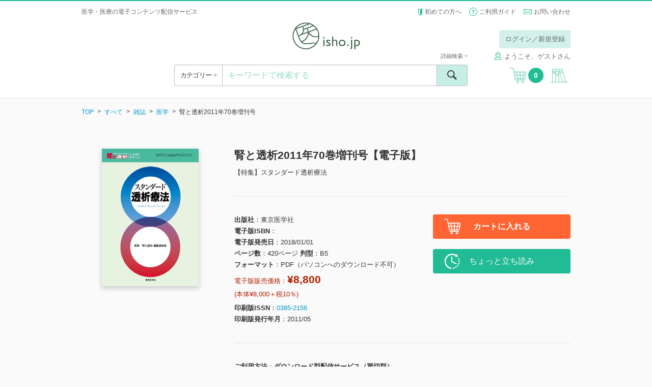

--- FILE ---
content_type: text/html; charset=UTF-8
request_url: https://store.isho.jp/search/detail/productId/1704466460
body_size: 320680
content:


<!DOCTYPE html><html lang="ja">
    <head>
<!-- Google Tag Manager -->
<script>(function(w,d,s,l,i){w[l]=w[l]||[];w[l].push({'gtm.start':
new Date().getTime(),event:'gtm.js'});var f=d.getElementsByTagName(s)[0],
j=d.createElement(s),dl=l!='dataLayer'?'&l='+l:'';j.async=true;j.src=
'https://www.googletagmanager.com/gtm.js?id='+i+dl;f.parentNode.insertBefore(j,f);
})(window,document,'script','dataLayer','GTM-53Q86H7');</script>
<!-- End Google Tag Manager -->
        
        <base href="https://store.isho.jp/">

        <meta charset="utf-8">
        
        <meta http-equiv="X-UA-Compatible" content="IE=edge">
<meta name="viewport" content="width=device-width, initial-scale=1.0, minimum-scale=1.0, maximum-scale=2.0, user-scalable=yes">
<meta name="format-detection" content="telephone=no">
<meta name="format-detection" content="email=no">
<meta name="keywords" content="">
<meta name="description" content="【特集】スタンダード透析療法 &lt;br&gt;">
<meta property="og:site_name" content="">
<meta property="og:title" content="">
<meta property="og:type" content="article">
<meta property="og:description" content="">
<meta property="og:image" content="">
<meta property="og:url" content="">        <link href="/js/select2/css/select2.min.css" media="screen" rel="stylesheet" type="text/css">
<link href="/js/icheck/skins/square/blue.css" media="screen" rel="stylesheet" type="text/css">
<link href="/js/slider-pro/css/slider-pro.min.css" media="screen" rel="stylesheet" type="text/css">
<link href="/js/fancybox/jquery.fancybox.css" media="screen" rel="stylesheet" type="text/css">
<link href="/js/slick/slick.css" media="screen" rel="stylesheet" type="text/css">
<link href="/css/style.css?2022022201" media="screen" rel="stylesheet" type="text/css">
<link href="/css/font-awesome/font-awesome.css" media="screen" rel="stylesheet" type="text/css">
<link href="/css/portal/common/error-list.css" media="screen" rel="stylesheet" type="text/css">
<link href="css/portal/search/detail.css" media="screen" rel="stylesheet" type="text/css"><script type="text/javascript" src="/js/jquery-1.11.3.min.js"></script>
<script type="text/javascript" src="/js/lib.js"></script>
<script type="text/javascript" src="/js/select2/js/select2.min.js"></script>
<script type="text/javascript" src="/js/icheck/icheck.min.js"></script>
<script type="text/javascript" src="/js/select2/js/i18n/ja.js"></script>
<script type="text/javascript" src="/js/slider-pro/js/jquery.sliderPro.min.js"></script>
<script type="text/javascript" src="/js/slick/slick.min.js"></script>
<script type="text/javascript" src="/js/menu-aim/jquery.menu-aim.js"></script>
<script type="text/javascript" src="/js/fancybox/jquery.fancybox.pack.js"></script>
<script type="text/javascript" src="/js/dotdotdot/jquery.dotdotdot.min.js"></script>
<script type="text/javascript" src="/js/validation/jquery.validate.min.js"></script>
<script type="text/javascript" src="/js/script.js?2016060601"></script>
<script type="text/javascript" charset="UTF-8" src="https://jpostal-1006.appspot.com/jquery.jpostal.js"></script>
<script type="text/javascript" src="/js/portal/index/index.js?2022030101"></script>
<script type="text/javascript" src="js/portal/search/detail.js?20191217"></script>        <link rel="shortcut icon" href="/favicon.ico" type="image/vnd.microsoft.icon">
        <link rel="icon" href="/favicon.ico" type="image/vnd.microsoft.icon">
        <link rel="apple-touch-icon" sizes="57x57" href="/apple-touch-icon-57x57.png">
        <link rel="apple-touch-icon" sizes="60x60" href="/apple-touch-icon-60x60.png">
        <link rel="apple-touch-icon" sizes="72x72" href="/apple-touch-icon-72x72.png">
        <link rel="apple-touch-icon" sizes="76x76" href="/apple-touch-icon-76x76.png">
        <link rel="apple-touch-icon" sizes="114x114" href="/apple-touch-icon-114x114.png">
        <link rel="apple-touch-icon" sizes="120x120" href="/apple-touch-icon-120x120.png">
        <link rel="apple-touch-icon" sizes="144x144" href="/apple-touch-icon-144x144.png">
        <link rel="apple-touch-icon" sizes="152x152" href="/apple-touch-icon-152x152.png">
        <link rel="apple-touch-icon" sizes="180x180" href="/apple-touch-icon-180x180.png">
        <link rel="icon" type="image/png" href="/android-chrome-192x192.png" sizes="192x192">
        <link rel="icon" type="image/png" href="/favicon-48x48.png" sizes="48x48">
        <link rel="icon" type="image/png" href="/favicon-96x96.png" sizes="96x96">
        <link rel="icon" type="image/png" href="/favicon-16x16.png" sizes="16x16">
        <link rel="icon" type="image/png" href="/favicon-32x32.png" sizes="32x32">
        <link rel="manifest" href="/manifest.json">
        <meta name="msapplication-TileColor" content="#2d88ef">
        <meta name="msapplication-TileImage" content="/mstile-144x144.png">
        <title>腎と透析2011年70巻増刊号【電子版】 | 医書.jp</title>
        <meta name="google-site-verification" content="1obFM2-RYJjdTlXegDGcM4jQ8nyIQUt4aP6HGSciYLA" />        <!-- リマーケティング タグの Google コード 対応 ここから -->
        <style type="text/css">
            <!--
            iframe[name="google_conversion_frame"] { position: absolute; top: 0; }
            -->
        </style>
        <!-- リマーケティング タグの Google コード 対応 ここまで -->
        <!-- yahoo タグ 対応 ここから -->
                <script async src="https://s.yimg.jp/images/listing/tool/cv/ytag.js"></script>
        <script>
        window.yjDataLayer = window.yjDataLayer || [];
        function ytag() { yjDataLayer.push(arguments); }
        ytag({"type":"ycl_cookie"});
        </script>        
                <!-- yahoo タグ 対応 ここまで -->
    </head>
    <body class="header-bordered" >
<!-- Google Tag Manager (noscript) -->
<noscript><iframe src="https://www.googletagmanager.com/ns.html?id=GTM-53Q86H7"
height="0" width="0" style="display:none;visibility:hidden"></iframe></noscript>
<!-- End Google Tag Manager (noscript) -->
        <!-- header ここから -->
        <header class="header" style="border-top: 2px solid #21bb95;">
    <div class="header__top">
                    <div class="header__info header__info--default">
                <h1>医学・医療の電子コンテンツ配信サービス</h1>
            </div>
                <ul class="header__subnav">
            <li><span class="icon icon--wakaba"></span> <a href="/htmls/index/service">初めての方へ</a></li>
            <li><span class="icon icon--question"></span> <a href="/htmls/index/guide">ご利用ガイド</a></li>
            <li><span class="icon icon--mail icon--vam"></span> <a href="/index/inquiry">お問い合わせ</a></li>
        </ul>
    </div>
    <div class="container">
        <div class="header__main">
            <a href="#" class="header__open-nav open-nav" data-open="#nav">
                <div>
                    <span></span>
                    <span></span>
                    <span></span>
                </div>
            </a>
            <h1 class="header__logo"><a href=""><img src="/img/logo.png" alt="isho.jp"></a></h1>
            <a href="javascript:void(0);" class="header__cart u-hide-pc">
                <span class="icon icon--cart"></span><span class="header__cart__count">0</span>
            </a>

                            <!-- PC -->
                <!-- ログインしていない場合だけ表示する -->
                <!--                <div class="header__login u-hide-sp">
                                    <div class="header__login__btn">
                                        <a href="/index/login" class="btn btn--green-light u-hover">ログイン／新規登録</a>
                                    </div>
                                </div>-->
                <div class="header__login u-hide-sp">
                    <div class="header__login__btn"><a href="#" class="btn btn--green-light open-nav u-hover login-link" data-open="#login" data-overlay="true">ログイン／新規登録</a></div>
                </div>
            
            <nav id="login" class="menu menu--login">
                <div class="menu__inner">
                    <a href="#" class="menu__close close-nav" data-close="#login">
                        <div>
                            <span></span>
                            <span></span>
                        </div>
                    </a>
                    <h2 class="menu__title u-hide-pc">ログイン</h2>
                    <div class="login">
                        <form method="post" name="member_index" id="member_index">
                            <div class="login__form">
                                <label for="login-user-id" class="u-hide-pc u-lh-100">メールアドレス</label>
                                <input id="login-user-id" name="login-user-id" type="text" class="input input--nm" value="" placeholder="メールアドレス" tabindex="1">
                            </div>
                            <div class="login__form">
                                <label for="login-password" class="u-hide-pc u-lh-100">パスワード</label>
                                <input id="login-password" name="login-password" type="password" class="input input--nm " value="" placeholder="パスワード" tabindex="2">
                                <div id="login-error" name="login-error" class="form__description form__description--error u-mtop-10"></div>
                            </div>
                            <div class="login__form form__checkbox-group" style="display:none">
                                <label><input id="login-omission" name="login-omission" type="checkbox" name="" class="icheck" checked="checked" tabindex="3"> 次回から入力を省略</label>
                            </div>
                            <div class="login__form btn-centering">
                                <div><input id="login-button" class="login-button btn btn--green btn--block btn--lg btn--noflex u-hover" name="login-button" type="button" value="ログイン" tabindex="4"></div>
                            </div>
                            <div class="login__forgot-pw"><a id="reset-password" name="reset-password" href="/member/reset-password" tabindex="5">パスワードをお忘れの方 <span class="icon icon--next"></span></a></div>
                            <!-- <div class="btn-centering"> -->
                            <div class="login__form btn-centering">
                                <div><a id="apply-button" name="apply-button" href="/member-apply/agree-privacy-policy" class="btn btn--green btn--block btn--lg u-hover" tabindex="6">新規会員登録</a></div>
                            </div>
                                                        <div class="login__form btn-centering move-apply" style="display:none">
                                <div class="login__forgot-pw">医書.jp本会員登録が必要です</div>
                                <div><a id="move-apply-button" name="move-apply-button" href="/member-apply/agree-privacy-policy/moveapply" class="btn btn--green btn--block btn--lg u-hover" tabindex="7">医書.jp本会員登録</a></div>
                            </div>
                        </form>
                    </div>
                </div>
            </nav>
            <nav id="carenet" class="menu menu--login">
                <div class="menu__inner">
                    <a href="#" class="menu__close close-nav" data-close="#carenet">
                        <div>
                            <span></span>
                            <span></span>
                        </div>
                    </a>
                    <h2 class="menu__title ">ポイント連携の手続き</h2>
                    <br>
                    <div class="login">
                        <div style="text-align: center">医書.jpアカウントに</div>
                        <div style="text-align: center">ケアネットポイントを連携させます</div>
                        <br>
                        <div class="u-hide-sp"><a href="javascript:void(0);" onclick="window.open('htmls/index/simple/point_policy','ケアネットポイント規約','width=1020,height=800,left='+ (window.screenLeft + (window.innerWidth - 1020)/2) + ',top ='+(window.screenTop + (window.innerHeight -800)/2)+',menubar=no,toolbar=no,location=no,status=no,scrollbars=no');return fales;">ケアネットポイント連携 利用規約</a></div>
                        <div class="u-hide-pc"><a href="htmls/index/simple/point_policy" target="_blank" rel="noopener noreferrer">ケアネットポイント連携 利用規約</a></div>
                        <div class="login__form btn-centering">
                            <!--div><a hidden href="" class="btn btn--green btn--block btn--lg btn--noflex u-hover" type="button" style="line-height:0.9;padding-top:0.5em;text-align: center">上記規約に同意の上<br>ケアネットポイントと連携</a></div-->
                            <div><a hidden href="" class="btn btn--green btn--block btn--lg u-hover" type="button" style="height:110%">上記規約に同意の上<br>ケアネットポイントと連携</a></div>
                        </div>
                    </div>
                    <div class="u-hide-sp"><p style="margin:auto;text-align:left;width: 80%">ケアネットポイントは、日常臨床に役立つ医学・医療情報サイト<br>「CareNet.com」の会員向けサービスです。<br>ケアネットポイントは、1ポイント＝1円分として医書.jpの<br>電子書籍の購入に利用ができます。</p></div>
                    <div class="u-hide-pc"><p style="text-align:left">ケアネットポイントは、日常臨床に役立つ医学・医療情報サイト「CareNet.com」の会員向けサービスです。<br>ケアネットポイントは、1ポイント＝1円分として医書.jpの電子書籍の購入に利用ができます。</p></div>
                </div>
            </nav>
                            <span class="header__username"><span class="icon icon--username" style="margin-right: 5px;"></span>ようこそ、ゲストさん</span>
                        <!-- PC -->

        </div>
        <div class="header__ui">
            <div class="header__ui__category">
                <div class="header__ui__category__inner">
                    <a  class="open-category">カテゴリー <span class="fa u-color-gray"></span></a>
                </div>
                <div class="header__ui__category__search">
                    <a href="#" class="open-nav" data-open="#search-advanced">詳細検索 <span class="fa fa-caret-right u-color-gray"></span></a>
                </div>
            </div>
            <div class="header__ui__search">
                <form id="search-form" name="search-form" action="/search/index" method="post">
                    <div class="search">
                        <input id="search-keyword" name="search-keyword" type="text" class="search__input" value="" placeholder="キーワードで検索する">
                        <button type="button" id="search-button" name="search-button" class="search__submit"><span class="icon icon--search"><span>検索</span></span></button>
                        <a href="#" class="search__advanced open-nav" data-open="#search-advanced" data-overlay="true">詳細検索 <span class="fa fa-caret-down u-color-gray"></span></a>
                    </div>
                    <div id="search-popup" name="search-popup" class="popup" style="display:none">
                        <div class="popup__content">条件を入力してください。</div>
                        <a href="" class="popup__close"><span class="icon icon--cancel"></span></a>
                    </div>
                    <div id="search-timeout-popup" name="search-timeout-popup" class="popup" style="display:none">
                        <div class="popup__content">一定時間応答がなかったので、処理を中断しました。<br>時間をおいて再度やり直してください。</div>
                        <a href="" class="popup__close"><span class="icon icon--cancel"></span></a>
                    </div>
                    <div id="search-error-popup" name="search-error-popup" class="popup" style="display:none">
                        <div class="popup__content">検索に失敗しました。<br>再度やり直してください。</div>
                        <a href="" class="popup__close"><span class="icon icon--cancel"></span></a>
                    </div>
                    <input type="hidden" name="api-search-flag" value="1">
                </form>
                <form id="search-advanced-form" name="search-advanced-form" action="/search/index" method="post">
                    <div id="search-advanced" class="menu menu--search-advanced">
                        <div class="menu__inner">
                            <a href="#" class="menu__close close-nav" data-close="#search-advanced">
                                <div>
                                    <span></span>
                                    <span></span>
                                </div>
                            </a>
                            <h2 class="menu__title u-hide-pc">詳細検索</h2>
                            <div class="search-advanced">
                                <div class="search-advanced__form">
                                    <label for="search-advanced-name" class="u-hide-pc u-lh-100">1. 書籍タイトル</label>
                                    <input id="search-advanced-name" name="search-advanced-name" type="text" class="input input--nm" value="" placeholder="書籍タイトル">
                                </div>
                                <div class="search-advanced__form">
                                    <label for="search-advanced-author" class="u-hide-pc u-lh-100">2. 著者名</label>
                                    <input id="search-advanced-author" name="search-advanced-author" type="text" class="input input--nm" value="" placeholder="著者名">
                                </div>
                                <div class="search-advanced__form">
                                    <label for="search-advanced-aff" class="u-hide-pc u-lh-100">3. 著者所属</label>
                                    <input id="search-advanced-aff" name="search-advanced-aff" type="text" class="input input--nm" value="" placeholder="著者所属">
                                </div>
                                <div class="search-advanced__form">
                                    <label for="search-advanced-pub" class="u-hide-pc u-lh-100">4. 出版社名</label>
                                    <input id="search-advanced-pub" name="search-advanced-pub" type="text" class="input input--nm" value="" placeholder="出版社名">
                                </div>
                                <div class="search-advanced__form">
                                    <label for="search-advanced-keyword" class="u-hide-pc u-lh-100">5. キーワード</label>
                                    <input id="search-advanced-keyword" type="text" class="input input--nm" name="search-advanced-keyword" value="" placeholder="キーワード">
                                </div>
                                <div class="search-advanced__form">
                                    <label for="search-advanced-year-1" class="u-hide-pc u-lh-100">6. 印刷版出版年</label>
                                    <select id="search-advanced-year-1" class="select2" data-placeholder="出版年" name="search-advanced-year-1" data-minimum-results-for-search="Infinity">
                                        <option value="">出版年を選択してください</option>
                                        <option value="2026">2026</option><option value="2025">2025</option><option value="2024">2024</option><option value="2023">2023</option><option value="2022">2022</option><option value="2021">2021</option><option value="2020">2020</option><option value="2019">2019</option><option value="2018">2018</option><option value="2017">2017</option><option value="2016">2016</option><option value="2015">2015</option><option value="2014">2014</option><option value="2013">2013</option><option value="2012">2012</option><option value="2011">2011</option><option value="2010">2010</option><option value="2009">2009</option><option value="2008">2008</option><option value="2007">2007</option><option value="2006">2006</option><option value="2005">2005</option><option value="2004">2004</option><option value="2003">2003</option><option value="2002">2002</option><option value="2001">2001</option><option value="2000">2000</option><option value="1999">1999</option><option value="1998">1998</option><option value="1997">1997</option><option value="1996">1996</option><option value="1995">1995</option><option value="1994">1994</option><option value="1993">1993</option><option value="1992">1992</option><option value="1991">1991</option><option value="1990">1990</option><option value="1989">1989</option><option value="1988">1988</option><option value="1987">1987</option><option value="1986">1986</option><option value="1985">1985</option><option value="1984">1984</option><option value="1983">1983</option><option value="1982">1982</option><option value="1981">1981</option><option value="1980">1980</option><option value="1979">1979</option><option value="1978">1978</option><option value="1977">1977</option><option value="1976">1976</option><option value="1975">1975</option><option value="1974">1974</option><option value="1973">1973</option><option value="1972">1972</option><option value="1971">1971</option><option value="1970">1970</option><option value="1969">1969</option><option value="1968">1968</option><option value="1967">1967</option><option value="1966">1966</option><option value="1965">1965</option><option value="1964">1964</option><option value="1963">1963</option><option value="1962">1962</option><option value="1961">1961</option><option value="1960">1960</option><option value="1959">1959</option><option value="1958">1958</option><option value="1957">1957</option><option value="1956">1956</option><option value="1955">1955</option><option value="1954">1954</option><option value="1953">1953</option><option value="1952">1952</option><option value="1951">1951</option><option value="1950">1950</option><option value="1949">1949</option><option value="1948">1948</option><option value="1947">1947</option><option value="1946">1946</option><option value="1945">1945</option><option value="1944">1944</option><option value="1943">1943</option><option value="1942">1942</option><option value="1941">1941</option><option value="1940">1940</option><option value="1939">1939</option><option value="1938">1938</option><option value="1937">1937</option><option value="1936">1936</option><option value="1935">1935</option><option value="1934">1934</option><option value="1933">1933</option><option value="1932">1932</option><option value="1931">1931</option><option value="1930">1930</option><option value="1929">1929</option><option value="1928">1928</option><option value="1927">1927</option><option value="1926">1926</option><option value="1925">1925</option><option value="1924">1924</option><option value="1923">1923</option><option value="1922">1922</option><option value="1921">1921</option><option value="1920">1920</option><option value="1919">1919</option><option value="1918">1918</option><option value="1917">1917</option><option value="1916">1916</option><option value="1915">1915</option><option value="1914">1914</option><option value="1913">1913</option><option value="1912">1912</option><option value="1911">1911</option><option value="1910">1910</option><option value="1909">1909</option><option value="1908">1908</option><option value="1907">1907</option><option value="1906">1906</option><option value="1905">1905</option><option value="1904">1904</option><option value="1903">1903</option><option value="1902">1902</option><option value="1901">1901</option><option value="1900">1900</option>                                    </select>
                                    年
                                    ～
                                    <select id="search-advanced-year-2" class="select2" data-placeholder="出版年" name="search-advanced-year-2" data-minimum-results-for-search="Infinity">
                                        <option value="">出版年を選択してください</option>
                                        <option value="2026">2026</option><option value="2025">2025</option><option value="2024">2024</option><option value="2023">2023</option><option value="2022">2022</option><option value="2021">2021</option><option value="2020">2020</option><option value="2019">2019</option><option value="2018">2018</option><option value="2017">2017</option><option value="2016">2016</option><option value="2015">2015</option><option value="2014">2014</option><option value="2013">2013</option><option value="2012">2012</option><option value="2011">2011</option><option value="2010">2010</option><option value="2009">2009</option><option value="2008">2008</option><option value="2007">2007</option><option value="2006">2006</option><option value="2005">2005</option><option value="2004">2004</option><option value="2003">2003</option><option value="2002">2002</option><option value="2001">2001</option><option value="2000">2000</option><option value="1999">1999</option><option value="1998">1998</option><option value="1997">1997</option><option value="1996">1996</option><option value="1995">1995</option><option value="1994">1994</option><option value="1993">1993</option><option value="1992">1992</option><option value="1991">1991</option><option value="1990">1990</option><option value="1989">1989</option><option value="1988">1988</option><option value="1987">1987</option><option value="1986">1986</option><option value="1985">1985</option><option value="1984">1984</option><option value="1983">1983</option><option value="1982">1982</option><option value="1981">1981</option><option value="1980">1980</option><option value="1979">1979</option><option value="1978">1978</option><option value="1977">1977</option><option value="1976">1976</option><option value="1975">1975</option><option value="1974">1974</option><option value="1973">1973</option><option value="1972">1972</option><option value="1971">1971</option><option value="1970">1970</option><option value="1969">1969</option><option value="1968">1968</option><option value="1967">1967</option><option value="1966">1966</option><option value="1965">1965</option><option value="1964">1964</option><option value="1963">1963</option><option value="1962">1962</option><option value="1961">1961</option><option value="1960">1960</option><option value="1959">1959</option><option value="1958">1958</option><option value="1957">1957</option><option value="1956">1956</option><option value="1955">1955</option><option value="1954">1954</option><option value="1953">1953</option><option value="1952">1952</option><option value="1951">1951</option><option value="1950">1950</option><option value="1949">1949</option><option value="1948">1948</option><option value="1947">1947</option><option value="1946">1946</option><option value="1945">1945</option><option value="1944">1944</option><option value="1943">1943</option><option value="1942">1942</option><option value="1941">1941</option><option value="1940">1940</option><option value="1939">1939</option><option value="1938">1938</option><option value="1937">1937</option><option value="1936">1936</option><option value="1935">1935</option><option value="1934">1934</option><option value="1933">1933</option><option value="1932">1932</option><option value="1931">1931</option><option value="1930">1930</option><option value="1929">1929</option><option value="1928">1928</option><option value="1927">1927</option><option value="1926">1926</option><option value="1925">1925</option><option value="1924">1924</option><option value="1923">1923</option><option value="1922">1922</option><option value="1921">1921</option><option value="1920">1920</option><option value="1919">1919</option><option value="1918">1918</option><option value="1917">1917</option><option value="1916">1916</option><option value="1915">1915</option><option value="1914">1914</option><option value="1913">1913</option><option value="1912">1912</option><option value="1911">1911</option><option value="1910">1910</option><option value="1909">1909</option><option value="1908">1908</option><option value="1907">1907</option><option value="1906">1906</option><option value="1905">1905</option><option value="1904">1904</option><option value="1903">1903</option><option value="1902">1902</option><option value="1901">1901</option><option value="1900">1900</option>                                       
                                    </select>
                                    年
                                </div>
                                <div class="search-advanced__form">
                                    <label class="u-hide-pc u-lh-100">7. 本体価格</label>
                                    <select id="search-advanced-price" class="select2" data-placeholder="本体価格" name="search-advanced-price" data-minimum-results-for-search="Infinity">
                                        <option value="0">すべて</option>
                                        <option value="1">～1,000円</option>
                                        <option value="2">1,000～3,000円</option>
                                        <option value="3">3,000～4,000円</option>
                                        <option value="4">4,000～5,000円</option>
                                        <option value="5">5,000～6,000円</option>
                                        <option value="6">6,000～7,000円</option>
                                        <option value="7">7,000～8,000円</option>
                                        <option value="8">8,000～9,000円</option>
                                        <option value="9">9,000～10,000円</option>
                                        <option value="10">10,000円～</option>
                                    </select>
                                </div>
                                <div class="search-advanced__form">
                                    <label class="u-hide-pc u-lh-100">8. 媒体種別</label>
                                    <select id="search-advanced-type" class="select2" name="search-advanced-type" data-placeholder="媒体種別">
                                        <option value="0">すべて</option>
                                        <option value="1">書籍</option>
                                        <option value="2">雑誌</option>
                                    </select>
                                </div>
                                <div class="search-advanced__form">
                                    <label for="search-advanced-category" class="u-hide-pc u-lh-100">9. 分類</label>
                                    <select id="search-advanced-category" class="select2" name="search-advanced-category" data-placeholder="分類">
                                        <option value="all">すべて</option>
                                        <option value="1001">基礎医学系</option>
                                        <option value="1002">臨床医学・内科系</option>
                                        <option value="1003">臨床医学・外科系</option>
                                        <option value="1004">臨床医学（領域別）</option>
                                        <option value="1005">臨床医学（テーマ別）</option>
                                        <option value="2001">社会医学系・医学一般など</option>
                                        <option value="3001">基礎看護</option>
                                        <option value="3002">臨床看護（診療科・技術）</option>
                                        <option value="3003">臨床看護（専門別）</option>
                                        <option value="3004">保健・助産</option>
                                        <option value="3005">看護教員・学生</option>
                                        <option value="4001">各種医療職</option>
                                        <option value="5001">東洋医学</option>
                                        <option value="6001">栄養学</option>
                                        <option value="7001">薬学</option>
                                        <option value="8001">歯科学</option>
                                        <option value="9001">保健・体育</option>
                                    </select>
                                </div>
                            </div>
                            <div class="btn-centering">
                                <div><input id="search-advanced-button" name="search-advanced-button" type="button" class="btn btn--green btn--lg btn--block btn--noflex u-hover" value="検索"></div>
                            </div>
                        </div>
                    </div>
                    <input type="hidden" name="api-search-flag" value="1">
                </form>
            </div>
            <a href="javascript:void(0);" class="header__cart u-hide-sp">
                <span class="icon icon--cart"></span><span class="header__cart__count">0</span>
            </a>
                            <a href="#" id="bookshelf-login" class="header__bookshelf login-link"><span class="icon icon--bookshelf"></span></a>
                    </div>
        <!-- SP -->
                    <div class="header__login u-hide-pc">
                <div class="header__login u-hide-pc">
                    <div class="header__login__btn"><a id="header-login-sp" href="#" class="btn btn--block btn--green open-nav" data-open="#login">ログイン／新規登録</a></div>
                </div>
                <div class="header__login__first"><a href="/htmls/index/service">初めての方へ <span class="fa fa-caret-right u-color-gray"></span></a></div>
            </div>
            </div>
    <nav id="nav" class="menu menu--nav">

        <div class="menu__inner">
            <a href="#" class="menu__close close-nav" data-close="#nav">
                <div>
                    <span></span>
                    <span></span>
                </div>
            </a>

                            <div class="nav">
                    <div class="menu__title">&nbsp;</div>
                    <a id="header-login-pc" href="#" class="nav__bookshelf btn btn--green btn--block btn--xl open-nav close-nav" data-open="#login" data-close="#nav">ログイン／新規登録</a>
                    <hr>
                    <a href="/htmls/index/service" class="nav__bookshelf btn btn--default btn--block btn--xl">初めての方へ</a>
                    <a href="/htmls/index/guide" class="nav__bookshelf btn btn--default btn--block btn--xl">ご利用ガイド</a>
                    <a href="/index/inquiry" class="nav__bookshelf btn btn--default btn--block btn--xl">お問い合わせ</a>
                </div>
            
        </div>
    </nav>
    <nav class="menu menu--category">
        <div class="menu__inner">
            <a href="#" class="menu__close close-category">
                <div>
                    <span></span>
                    <span></span>
                </div>
            </a>
            <h2 class="menu__title">カテゴリー</h2>
            <div class="category">
                <ul class="category__level1">
                    <li>
                        <a id="search-category-all" href="/search/index?largeCategory=all&apiFlag=0" class="category__open-child">すべて</a>
                    </li>
                                                                    <li>
                            <a href="/search/index?largeCategory=1001&apiFlag=0" class="category__open-child">基礎医学系</a>
                            <div class="category__level2">
                                <a href="#" class="category__prev btn btn--default btn--block btn--lg">すべてのカテゴリー</a>
                                <ul>
                                                                                                                        <li>
                                                <a href="/search/index?largeCategory=1001&middleCategory=0001&apiFlag=0">
                                                    解剖学・細胞生物学・発生学(129)                                                </a>
                                            </li>
                                                                                                                                                                <li>
                                                <a href="/search/index?largeCategory=1001&middleCategory=0002&apiFlag=0">
                                                    生化学・分子生物学(78)                                                </a>
                                            </li>
                                                                                                                                                                <li>
                                                <a href="/search/index?largeCategory=1001&middleCategory=0003&apiFlag=0">
                                                    生理学(59)                                                </a>
                                            </li>
                                                                                                                                                                <li>
                                                <a href="/search/index?largeCategory=1001&middleCategory=0004&apiFlag=0">
                                                    薬理学(32)                                                </a>
                                            </li>
                                                                                                                                                                <li>
                                                <a href="/search/index?largeCategory=1001&middleCategory=0005&apiFlag=0">
                                                    病理学・腫瘍(122)                                                </a>
                                            </li>
                                                                                                                                                                <li>
                                                <a href="/search/index?largeCategory=1001&middleCategory=0006&apiFlag=0">
                                                    感染・微生物(30)                                                </a>
                                            </li>
                                                                                                                                                                <li>
                                                <a href="/search/index?largeCategory=1001&middleCategory=0007&apiFlag=0">
                                                    免疫学(27)                                                </a>
                                            </li>
                                                                                                                                                                <li>
                                                <a href="/search/index?largeCategory=1001&middleCategory=0008&apiFlag=0">
                                                    人類遺伝学(17)                                                </a>
                                            </li>
                                                                                                                                                                <li>
                                                <a href="/search/index?largeCategory=1001&middleCategory=0009&apiFlag=0">
                                                    遺伝子工学・ゲノム情報(69)                                                </a>
                                            </li>
                                                                                                                                                                <li>
                                                <a href="/search/index?largeCategory=1001&middleCategory=0010&apiFlag=0">
                                                    医用工学・医用生体工学(40)                                                </a>
                                            </li>
                                                                                                                                                                <li>
                                                <a href="/search/index?largeCategory=1001&middleCategory=0011&apiFlag=0">
                                                    基礎医学関連科学(77)                                                </a>
                                            </li>
                                                                                                            </ul>
                            </div>
                        </li>
                                                                    <li>
                            <a href="/search/index?largeCategory=1002&apiFlag=0" class="category__open-child">臨床医学・内科系</a>
                            <div class="category__level2">
                                <a href="#" class="category__prev btn btn--default btn--block btn--lg">すべてのカテゴリー</a>
                                <ul>
                                                                                                                        <li>
                                                <a href="/search/index?largeCategory=1002&middleCategory=0001&apiFlag=0">
                                                    消化器内科(345)                                                </a>
                                            </li>
                                                                                                                                                                <li>
                                                <a href="/search/index?largeCategory=1002&middleCategory=0002&apiFlag=0">
                                                    循環器内科(481)                                                </a>
                                            </li>
                                                                                                                                                                <li>
                                                <a href="/search/index?largeCategory=1002&middleCategory=0003&apiFlag=0">
                                                    呼吸器内科(209)                                                </a>
                                            </li>
                                                                                                                                                                <li>
                                                <a href="/search/index?largeCategory=1002&middleCategory=0004&apiFlag=0">
                                                    血液内科・輸血(113)                                                </a>
                                            </li>
                                                                                                                                                                <li>
                                                <a href="/search/index?largeCategory=1002&middleCategory=0005&apiFlag=0">
                                                    神経内科(311)                                                </a>
                                            </li>
                                                                                                                                                                <li>
                                                <a href="/search/index?largeCategory=1002&middleCategory=0006&apiFlag=0">
                                                    老年医学(117)                                                </a>
                                            </li>
                                                                                                                                                                <li>
                                                <a href="/search/index?largeCategory=1002&middleCategory=0007&apiFlag=0">
                                                    腎臓内科(230)                                                </a>
                                            </li>
                                                                                                                                                                <li>
                                                <a href="/search/index?largeCategory=1002&middleCategory=0008&apiFlag=0">
                                                    肝臓(24)                                                </a>
                                            </li>
                                                                                                                                                                <li>
                                                <a href="/search/index?largeCategory=1002&middleCategory=0009&apiFlag=0">
                                                    糖尿病(128)                                                </a>
                                            </li>
                                                                                                                                                                <li>
                                                <a href="/search/index?largeCategory=1002&middleCategory=0010&apiFlag=0">
                                                    内分泌代謝(84)                                                </a>
                                            </li>
                                                                                                                                                                <li>
                                                <a href="/search/index?largeCategory=1002&middleCategory=0011&apiFlag=0">
                                                    リウマチ・膠原病(76)                                                </a>
                                            </li>
                                                                                                                                                                <li>
                                                <a href="/search/index?largeCategory=1002&middleCategory=0012&apiFlag=0">
                                                    アレルギー・免疫(56)                                                </a>
                                            </li>
                                                                                                                                                                <li>
                                                <a href="/search/index?largeCategory=1002&middleCategory=0013&apiFlag=0">
                                                    感染症(240)                                                </a>
                                            </li>
                                                                                                                                                                                        </ul>
                            </div>
                        </li>
                                                                    <li>
                            <a href="/search/index?largeCategory=1003&apiFlag=0" class="category__open-child">臨床医学・外科系</a>
                            <div class="category__level2">
                                <a href="#" class="category__prev btn btn--default btn--block btn--lg">すべてのカテゴリー</a>
                                <ul>
                                                                                                                        <li>
                                                <a href="/search/index?largeCategory=1003&middleCategory=0001&apiFlag=0">
                                                    脳神経(150)                                                </a>
                                            </li>
                                                                                                                                                                <li>
                                                <a href="/search/index?largeCategory=1003&middleCategory=0002&apiFlag=0">
                                                    消化器外科(200)                                                </a>
                                            </li>
                                                                                                                                                                <li>
                                                <a href="/search/index?largeCategory=1003&middleCategory=0003&apiFlag=0">
                                                    心臓血管外科・胸部外科(110)                                                </a>
                                            </li>
                                                                                                                                                                <li>
                                                <a href="/search/index?largeCategory=1003&middleCategory=0004&apiFlag=0">
                                                    呼吸器外科(40)                                                </a>
                                            </li>
                                                                                                                                                                <li>
                                                <a href="/search/index?largeCategory=1003&middleCategory=0005&apiFlag=0">
                                                    乳腺外科(34)                                                </a>
                                            </li>
                                                                                                                                                                <li>
                                                <a href="/search/index?largeCategory=1003&middleCategory=0006&apiFlag=0">
                                                    小児外科(24)                                                </a>
                                            </li>
                                                                                                            </ul>
                            </div>
                        </li>
                                                                    <li>
                            <a href="/search/index?largeCategory=1004&apiFlag=0" class="category__open-child">臨床医学（領域別）</a>
                            <div class="category__level2">
                                <a href="#" class="category__prev btn btn--default btn--block btn--lg">すべてのカテゴリー</a>
                                <ul>
                                                                                                                        <li>
                                                <a href="/search/index?largeCategory=1004&middleCategory=0001&apiFlag=0">
                                                    内科一般(354)                                                </a>
                                            </li>
                                                                                                                                                                <li>
                                                <a href="/search/index?largeCategory=1004&middleCategory=0002&apiFlag=0">
                                                    外科一般(217)                                                </a>
                                            </li>
                                                                                                                                                                <li>
                                                <a href="/search/index?largeCategory=1004&middleCategory=0003&apiFlag=0">
                                                    小児科・新生児(424)                                                </a>
                                            </li>
                                                                                                                                                                <li>
                                                <a href="/search/index?largeCategory=1004&middleCategory=0004&apiFlag=0">
                                                    産婦人科・周産期(284)                                                </a>
                                            </li>
                                                                                                                                                                <li>
                                                <a href="/search/index?largeCategory=1004&middleCategory=0005&apiFlag=0">
                                                    泌尿器科(81)                                                </a>
                                            </li>
                                                                                                                                                                <li>
                                                <a href="/search/index?largeCategory=1004&middleCategory=0006&apiFlag=0">
                                                    脳神経外科(130)                                                </a>
                                            </li>
                                                                                                                                                                <li>
                                                <a href="/search/index?largeCategory=1004&middleCategory=0007&apiFlag=0">
                                                    整形外科(532)                                                </a>
                                            </li>
                                                                                                                                                                <li>
                                                <a href="/search/index?largeCategory=1004&middleCategory=0008&apiFlag=0">
                                                    形成外科(119)                                                </a>
                                            </li>
                                                                                                                                                                <li>
                                                <a href="/search/index?largeCategory=1004&middleCategory=0009&apiFlag=0">
                                                    耳鼻咽喉科(103)                                                </a>
                                            </li>
                                                                                                                                                                <li>
                                                <a href="/search/index?largeCategory=1004&middleCategory=0010&apiFlag=0">
                                                    放射線科・画像診断(328)                                                </a>
                                            </li>
                                                                                                                                                                <li>
                                                <a href="/search/index?largeCategory=1004&middleCategory=0011&apiFlag=0">
                                                    皮膚科(242)                                                </a>
                                            </li>
                                                                                                                                                                <li>
                                                <a href="/search/index?largeCategory=1004&middleCategory=0012&apiFlag=0">
                                                    精神科(339)                                                </a>
                                            </li>
                                                                                                                                                                <li>
                                                <a href="/search/index?largeCategory=1004&middleCategory=0013&apiFlag=0">
                                                    救急科(312)                                                </a>
                                            </li>
                                                                                                                                                                <li>
                                                <a href="/search/index?largeCategory=1004&middleCategory=0014&apiFlag=0">
                                                    麻酔科・集中治療(297)                                                </a>
                                            </li>
                                                                                                                                                                <li>
                                                <a href="/search/index?largeCategory=1004&middleCategory=0015&apiFlag=0">
                                                    眼科(205)                                                </a>
                                            </li>
                                                                                                                                                                <li>
                                                <a href="/search/index?largeCategory=1004&middleCategory=0016&apiFlag=0">
                                                    病理(62)                                                </a>
                                            </li>
                                                                                                                                                                <li>
                                                <a href="/search/index?largeCategory=1004&middleCategory=0017&apiFlag=0">
                                                    臨床検査(137)                                                </a>
                                            </li>
                                                                                                                                                                <li>
                                                <a href="/search/index?largeCategory=1004&middleCategory=0018&apiFlag=0">
                                                    リハビリテーション科(582)                                                </a>
                                            </li>
                                                                                                                                                                <li>
                                                <a href="/search/index?largeCategory=1004&middleCategory=0019&apiFlag=0">
                                                    総合診療(306)                                                </a>
                                            </li>
                                                                                                                                                                                                                                                                                                                                                                                                                                                                                                        </ul>
                            </div>
                        </li>
                                                                    <li>
                            <a href="/search/index?largeCategory=1005&apiFlag=0" class="category__open-child">臨床医学（テーマ別）</a>
                            <div class="category__level2">
                                <a href="#" class="category__prev btn btn--default btn--block btn--lg">すべてのカテゴリー</a>
                                <ul>
                                                                                                                        <li>
                                                <a href="/search/index?largeCategory=1005&middleCategory=0001&apiFlag=0">
                                                    診断一般(208)                                                </a>
                                            </li>
                                                                                                                                                                <li>
                                                <a href="/search/index?largeCategory=1005&middleCategory=0002&apiFlag=0">
                                                    治療一般、薬物治療(222)                                                </a>
                                            </li>
                                                                                                                                                                <li>
                                                <a href="/search/index?largeCategory=1005&middleCategory=0003&apiFlag=0">
                                                    緩和ケア(144)                                                </a>
                                            </li>
                                                                                                                                                                <li>
                                                <a href="/search/index?largeCategory=1005&middleCategory=0004&apiFlag=0">
                                                    がん・腫瘍薬物療法(288)                                                </a>
                                            </li>
                                                                                                                                                                <li>
                                                <a href="/search/index?largeCategory=1005&middleCategory=0005&apiFlag=0">
                                                    超音波診断(94)                                                </a>
                                            </li>
                                                                                                                                                                <li>
                                                <a href="/search/index?largeCategory=1005&middleCategory=0006&apiFlag=0">
                                                    核医学(18)                                                </a>
                                            </li>
                                                                                                                                                                <li>
                                                <a href="/search/index?largeCategory=1005&middleCategory=0007&apiFlag=0">
                                                    透析(73)                                                </a>
                                            </li>
                                                                                                                                                                <li>
                                                <a href="/search/index?largeCategory=1005&middleCategory=0008&apiFlag=0">
                                                    病態栄養(65)                                                </a>
                                            </li>
                                                                                                                                                                <li>
                                                <a href="/search/index?largeCategory=1005&middleCategory=0009&apiFlag=0">
                                                    臨床遺伝(15)                                                </a>
                                            </li>
                                                                                                                                                                <li>
                                                <a href="/search/index?largeCategory=1005&middleCategory=0010&apiFlag=0">
                                                    臨床薬理(10)                                                </a>
                                            </li>
                                                                                                                                                                <li>
                                                <a href="/search/index?largeCategory=1005&middleCategory=0011&apiFlag=0">
                                                    産業衛生・産業医学(23)                                                </a>
                                            </li>
                                                                                                                                                                <li>
                                                <a href="/search/index?largeCategory=1005&middleCategory=0012&apiFlag=0">
                                                    スポーツ医学、運動器(141)                                                </a>
                                            </li>
                                                                                                                                                                <li>
                                                <a href="/search/index?largeCategory=1005&middleCategory=0013&apiFlag=0">
                                                    移植・人工臓器(9)                                                </a>
                                            </li>
                                                                                                            </ul>
                            </div>
                        </li>
                                                                    <li>
                            <a href="/search/index?largeCategory=2001&apiFlag=0" class="category__open-child">社会医学系・医学一般など</a>
                            <div class="category__level2">
                                <a href="#" class="category__prev btn btn--default btn--block btn--lg">すべてのカテゴリー</a>
                                <ul>
                                                                                                                        <li>
                                                <a href="/search/index?largeCategory=2001&middleCategory=0001&apiFlag=0">
                                                    法医学(14)                                                </a>
                                            </li>
                                                                                                                                                                <li>
                                                <a href="/search/index?largeCategory=2001&middleCategory=0002&apiFlag=0">
                                                    公衆衛生・疫学(80)                                                </a>
                                            </li>
                                                                                                                                                                <li>
                                                <a href="/search/index?largeCategory=2001&middleCategory=0003&apiFlag=0">
                                                    医療統計学・臨床研究(194)                                                </a>
                                            </li>
                                                                                                                                                                <li>
                                                <a href="/search/index?largeCategory=2001&middleCategory=0004&apiFlag=0">
                                                    医療情報学(64)                                                </a>
                                            </li>
                                                                                                                                                                <li>
                                                <a href="/search/index?largeCategory=2001&middleCategory=0005&apiFlag=0">
                                                    環境医学(3)                                                </a>
                                            </li>
                                                                                                                                                                <li>
                                                <a href="/search/index?largeCategory=2001&middleCategory=0006&apiFlag=0">
                                                    災害医学(17)                                                </a>
                                            </li>
                                                                                                                                                                <li>
                                                <a href="/search/index?largeCategory=2001&middleCategory=0007&apiFlag=0">
                                                    医療制度・医療経済・病院管理学(293)                                                </a>
                                            </li>
                                                                                                                                                                <li>
                                                <a href="/search/index?largeCategory=2001&middleCategory=0008&apiFlag=0">
                                                    医学教育・医療倫理(167)                                                </a>
                                            </li>
                                                                                                                                                                <li>
                                                <a href="/search/index?largeCategory=2001&middleCategory=0009&apiFlag=0">
                                                    医学概論(41)                                                </a>
                                            </li>
                                                                                                                                                                <li>
                                                <a href="/search/index?largeCategory=2001&middleCategory=0010&apiFlag=0">
                                                    医学史(15)                                                </a>
                                            </li>
                                                                                                                                                                <li>
                                                <a href="/search/index?largeCategory=2001&middleCategory=0011&apiFlag=0">
                                                    医学随想(29)                                                </a>
                                            </li>
                                                                                                                                                                <li>
                                                <a href="/search/index?largeCategory=2001&middleCategory=0012&apiFlag=0">
                                                    医師国家試験(18)                                                </a>
                                            </li>
                                                                                                                                                                <li>
                                                <a href="/search/index?largeCategory=2001&middleCategory=0013&apiFlag=0">
                                                    辞典・事典・語学(102)                                                </a>
                                            </li>
                                                                                                                                                                <li>
                                                <a href="/search/index?largeCategory=2001&middleCategory=0014&apiFlag=0">
                                                    その他(170)                                                </a>
                                            </li>
                                                                                                            </ul>
                            </div>
                        </li>
                                                                    <li>
                            <a href="/search/index?largeCategory=3001&apiFlag=0" class="category__open-child">基礎看護</a>
                            <div class="category__level2">
                                <a href="#" class="category__prev btn btn--default btn--block btn--lg">すべてのカテゴリー</a>
                                <ul>
                                                                                                                        <li>
                                                <a href="/search/index?largeCategory=3001&middleCategory=0001&apiFlag=0">
                                                    看護理論(49)                                                </a>
                                            </li>
                                                                                                                                                                <li>
                                                <a href="/search/index?largeCategory=3001&middleCategory=0002&apiFlag=0">
                                                    看護技術(121)                                                </a>
                                            </li>
                                                                                                                                                                <li>
                                                <a href="/search/index?largeCategory=3001&middleCategory=0003&apiFlag=0">
                                                    看護過程・看護診断(55)                                                </a>
                                            </li>
                                                                                                                                                                <li>
                                                <a href="/search/index?largeCategory=3001&middleCategory=0004&apiFlag=0">
                                                    看護記録・看護計画・クリニカルパス(17)                                                </a>
                                            </li>
                                                                                                                                                                <li>
                                                <a href="/search/index?largeCategory=3001&middleCategory=0005&apiFlag=0">
                                                    看護管理(128)                                                </a>
                                            </li>
                                                                                                                                                                <li>
                                                <a href="/search/index?largeCategory=3001&middleCategory=0006&apiFlag=0">
                                                    看護制度(7)                                                </a>
                                            </li>
                                                                                                                                                                <li>
                                                <a href="/search/index?largeCategory=3001&middleCategory=0007&apiFlag=0">
                                                    看護教育・看護倫理(160)                                                </a>
                                            </li>
                                                                                                                                                                <li>
                                                <a href="/search/index?largeCategory=3001&middleCategory=0008&apiFlag=0">
                                                    看護研究(76)                                                </a>
                                            </li>
                                                                                                                                                                <li>
                                                <a href="/search/index?largeCategory=3001&middleCategory=0009&apiFlag=0">
                                                    看護学一般・読み物(209)                                                </a>
                                            </li>
                                                                                                                                                                                        </ul>
                            </div>
                        </li>
                                                                    <li>
                            <a href="/search/index?largeCategory=3002&apiFlag=0" class="category__open-child">臨床看護（診療科・技術）</a>
                            <div class="category__level2">
                                <a href="#" class="category__prev btn btn--default btn--block btn--lg">すべてのカテゴリー</a>
                                <ul>
                                                                                                                        <li>
                                                <a href="/search/index?largeCategory=3002&middleCategory=0001&apiFlag=0">
                                                    呼吸器(57)                                                </a>
                                            </li>
                                                                                                                                                                <li>
                                                <a href="/search/index?largeCategory=3002&middleCategory=0002&apiFlag=0">
                                                    循環器(60)                                                </a>
                                            </li>
                                                                                                                                                                <li>
                                                <a href="/search/index?largeCategory=3002&middleCategory=0003&apiFlag=0">
                                                    血液・造血器(13)                                                </a>
                                            </li>
                                                                                                                                                                <li>
                                                <a href="/search/index?largeCategory=3002&middleCategory=0004&apiFlag=0">
                                                    消化器(28)                                                </a>
                                            </li>
                                                                                                                                                                <li>
                                                <a href="/search/index?largeCategory=3002&middleCategory=0005&apiFlag=0">
                                                    内分泌・代謝(2)                                                </a>
                                            </li>
                                                                                                                                                                <li>
                                                <a href="/search/index?largeCategory=3002&middleCategory=0006&apiFlag=0">
                                                    脳・神経(29)                                                </a>
                                            </li>
                                                                                                                                                                <li>
                                                <a href="/search/index?largeCategory=3002&middleCategory=0007&apiFlag=0">
                                                    腎・泌尿器・生殖器(21)                                                </a>
                                            </li>
                                                                                                                                                                <li>
                                                <a href="/search/index?largeCategory=3002&middleCategory=0008&apiFlag=0">
                                                    整形(28)                                                </a>
                                            </li>
                                                                                                                                                                <li>
                                                <a href="/search/index?largeCategory=3002&middleCategory=0009&apiFlag=0">
                                                    皮膚科(26)                                                </a>
                                            </li>
                                                                                                                                                                <li>
                                                <a href="/search/index?largeCategory=3002&middleCategory=0010&apiFlag=0">
                                                    眼・耳鼻咽喉・歯(29)                                                </a>
                                            </li>
                                                                                                                                                                <li>
                                                <a href="/search/index?largeCategory=3002&middleCategory=0011&apiFlag=0">
                                                    救急・ICU・手術・麻酔(125)                                                </a>
                                            </li>
                                                                                                                                                                <li>
                                                <a href="/search/index?largeCategory=3002&middleCategory=0012&apiFlag=0">
                                                    検査・画像診断・ME機器(45)                                                </a>
                                            </li>
                                                                                                                                                                <li>
                                                <a href="/search/index?largeCategory=3002&middleCategory=0013&apiFlag=0">
                                                    水・電解質・輸液(7)                                                </a>
                                            </li>
                                                                                                                                                                <li>
                                                <a href="/search/index?largeCategory=3002&middleCategory=0014&apiFlag=0">
                                                    注射・くすり(25)                                                </a>
                                            </li>
                                                                                                                                                                <li>
                                                <a href="/search/index?largeCategory=3002&middleCategory=0015&apiFlag=0">
                                                    心電図(29)                                                </a>
                                            </li>
                                                                                                                                                                <li>
                                                <a href="/search/index?largeCategory=3002&middleCategory=0016&apiFlag=0">
                                                    免疫・アレルギー(2)                                                </a>
                                            </li>
                                                                                                            </ul>
                            </div>
                        </li>
                                                                    <li>
                            <a href="/search/index?largeCategory=3003&apiFlag=0" class="category__open-child">臨床看護（専門別）</a>
                            <div class="category__level2">
                                <a href="#" class="category__prev btn btn--default btn--block btn--lg">すべてのカテゴリー</a>
                                <ul>
                                                                                                                        <li>
                                                <a href="/search/index?largeCategory=3003&middleCategory=0001&apiFlag=0">
                                                    急性・重症患者看護(34)                                                </a>
                                            </li>
                                                                                                                                                                <li>
                                                <a href="/search/index?largeCategory=3003&middleCategory=0002&apiFlag=0">
                                                    慢性疾患(6)                                                </a>
                                            </li>
                                                                                                                                                                <li>
                                                <a href="/search/index?largeCategory=3003&middleCategory=0003&apiFlag=0">
                                                    摂食・嚥下障害看護(17)                                                </a>
                                            </li>
                                                                                                                                                                <li>
                                                <a href="/search/index?largeCategory=3003&middleCategory=0004&apiFlag=0">
                                                    皮膚・スキンケア・褥瘡(58)                                                </a>
                                            </li>
                                                                                                                                                                <li>
                                                <a href="/search/index?largeCategory=3003&middleCategory=0005&apiFlag=0">
                                                    がん看護(103)                                                </a>
                                            </li>
                                                                                                                                                                <li>
                                                <a href="/search/index?largeCategory=3003&middleCategory=0006&apiFlag=0">
                                                    緩和ケア(56)                                                </a>
                                            </li>
                                                                                                                                                                <li>
                                                <a href="/search/index?largeCategory=3003&middleCategory=0007&apiFlag=0">
                                                    感染症・感染管理(73)                                                </a>
                                            </li>
                                                                                                                                                                <li>
                                                <a href="/search/index?largeCategory=3003&middleCategory=0008&apiFlag=0">
                                                    糖尿病(27)                                                </a>
                                            </li>
                                                                                                                                                                <li>
                                                <a href="/search/index?largeCategory=3003&middleCategory=0009&apiFlag=0">
                                                    透析(35)                                                </a>
                                            </li>
                                                                                                                                                                <li>
                                                <a href="/search/index?largeCategory=3003&middleCategory=0010&apiFlag=0">
                                                    リハビリテーション(67)                                                </a>
                                            </li>
                                                                                                                                                                <li>
                                                <a href="/search/index?largeCategory=3003&middleCategory=0011&apiFlag=0">
                                                    地域看護・在宅看護(106)                                                </a>
                                            </li>
                                                                                                                                                                <li>
                                                <a href="/search/index?largeCategory=3003&middleCategory=0012&apiFlag=0">
                                                    老年看護(96)                                                </a>
                                            </li>
                                                                                                                                                                <li>
                                                <a href="/search/index?largeCategory=3003&middleCategory=0013&apiFlag=0">
                                                    小児看護(81)                                                </a>
                                            </li>
                                                                                                                                                                <li>
                                                <a href="/search/index?largeCategory=3003&middleCategory=0014&apiFlag=0">
                                                    母性看護(70)                                                </a>
                                            </li>
                                                                                                                                                                <li>
                                                <a href="/search/index?largeCategory=3003&middleCategory=0015&apiFlag=0">
                                                    家族看護(5)                                                </a>
                                            </li>
                                                                                                                                                                <li>
                                                <a href="/search/index?largeCategory=3003&middleCategory=0016&apiFlag=0">
                                                    精神看護(97)                                                </a>
                                            </li>
                                                                                                                                                                <li>
                                                <a href="/search/index?largeCategory=3003&middleCategory=0017&apiFlag=0">
                                                    災害看護(9)                                                </a>
                                            </li>
                                                                                                                                                                <li>
                                                <a href="/search/index?largeCategory=3003&middleCategory=0018&apiFlag=0">
                                                    栄養管理(43)                                                </a>
                                            </li>
                                                                                                            </ul>
                            </div>
                        </li>
                                                                    <li>
                            <a href="/search/index?largeCategory=3004&apiFlag=0" class="category__open-child">保健・助産</a>
                            <div class="category__level2">
                                <a href="#" class="category__prev btn btn--default btn--block btn--lg">すべてのカテゴリー</a>
                                <ul>
                                                                                                                        <li>
                                                <a href="/search/index?largeCategory=3004&middleCategory=0001&apiFlag=0">
                                                    保健(43)                                                </a>
                                            </li>
                                                                                                                                                                <li>
                                                <a href="/search/index?largeCategory=3004&middleCategory=0002&apiFlag=0">
                                                    助産(48)                                                </a>
                                            </li>
                                                                                                            </ul>
                            </div>
                        </li>
                                                                    <li>
                            <a href="/search/index?largeCategory=3005&apiFlag=0" class="category__open-child">看護教員・学生</a>
                            <div class="category__level2">
                                <a href="#" class="category__prev btn btn--default btn--block btn--lg">すべてのカテゴリー</a>
                                <ul>
                                                                                                                        <li>
                                                <a href="/search/index?largeCategory=3005&middleCategory=0001&apiFlag=0">
                                                    専門基礎分野(63)                                                </a>
                                            </li>
                                                                                                                                                                <li>
                                                <a href="/search/index?largeCategory=3005&middleCategory=0002&apiFlag=0">
                                                    基礎分野(45)                                                </a>
                                            </li>
                                                                                                                                                                <li>
                                                <a href="/search/index?largeCategory=3005&middleCategory=0003&apiFlag=0">
                                                    国家試験・各種試験対策(64)                                                </a>
                                            </li>
                                                                                                                                                                <li>
                                                <a href="/search/index?largeCategory=3005&middleCategory=0004&apiFlag=0">
                                                    進学・留学(4)                                                </a>
                                            </li>
                                                                                                                                                                <li>
                                                <a href="/search/index?largeCategory=3005&middleCategory=0005&apiFlag=0">
                                                    事典・辞典･用語集・語学(24)                                                </a>
                                            </li>
                                                                                                                                                                <li>
                                                <a href="/search/index?largeCategory=3005&middleCategory=0006&apiFlag=0">
                                                    教科書(145)                                                </a>
                                            </li>
                                                                                                            </ul>
                            </div>
                        </li>
                                                                    <li>
                            <a href="/search/index?largeCategory=4001&apiFlag=0" class="category__open-child">各種医療職</a>
                            <div class="category__level2">
                                <a href="#" class="category__prev btn btn--default btn--block btn--lg">すべてのカテゴリー</a>
                                <ul>
                                                                                                                        <li>
                                                <a href="/search/index?largeCategory=4001&middleCategory=0001&apiFlag=0">
                                                    臨床検査(128)                                                </a>
                                            </li>
                                                                                                                                                                <li>
                                                <a href="/search/index?largeCategory=4001&middleCategory=0002&apiFlag=0">
                                                    診療放射線(107)                                                </a>
                                            </li>
                                                                                                                                                                <li>
                                                <a href="/search/index?largeCategory=4001&middleCategory=0003&apiFlag=0">
                                                    理学療法・作業療法・言語聴覚療法(801)                                                </a>
                                            </li>
                                                                                                                                                                <li>
                                                <a href="/search/index?largeCategory=4001&middleCategory=0004&apiFlag=0">
                                                    救急救命(40)                                                </a>
                                            </li>
                                                                                                                                                                <li>
                                                <a href="/search/index?largeCategory=4001&middleCategory=0005&apiFlag=0">
                                                    臨床工学(49)                                                </a>
                                            </li>
                                                                                                                                                                <li>
                                                <a href="/search/index?largeCategory=4001&middleCategory=0006&apiFlag=0">
                                                    介護・福祉(118)                                                </a>
                                            </li>
                                                                                                                                                                <li>
                                                <a href="/search/index?largeCategory=4001&middleCategory=0007&apiFlag=0">
                                                    柔道整復(31)                                                </a>
                                            </li>
                                                                                                                                                                <li>
                                                <a href="/search/index?largeCategory=4001&middleCategory=0008&apiFlag=0">
                                                    国家試験・各種試験対策(167)                                                </a>
                                            </li>
                                                                                                                                                                <li>
                                                <a href="/search/index?largeCategory=4001&middleCategory=0009&apiFlag=0">
                                                    その他(73)                                                </a>
                                            </li>
                                                                                                            </ul>
                            </div>
                        </li>
                                                                    <li>
                            <a href="/search/index?largeCategory=5001&apiFlag=0" class="category__open-child">東洋医学</a>
                            <div class="category__level2">
                                <a href="#" class="category__prev btn btn--default btn--block btn--lg">すべてのカテゴリー</a>
                                <ul>
                                                                                                                        <li>
                                                <a href="/search/index?largeCategory=5001&middleCategory=0001&apiFlag=0">
                                                    漢方治療(132)                                                </a>
                                            </li>
                                                                                                                                                                <li>
                                                <a href="/search/index?largeCategory=5001&middleCategory=0002&apiFlag=0">
                                                    鍼灸療法(86)                                                </a>
                                            </li>
                                                                                                            </ul>
                            </div>
                        </li>
                                                                    <li>
                            <a href="/search/index?largeCategory=6001&apiFlag=0" class="category__open-child">栄養学</a>
                            <div class="category__level2">
                                <a href="#" class="category__prev btn btn--default btn--block btn--lg">すべてのカテゴリー</a>
                                <ul>
                                                                                                                        <li>
                                                <a href="/search/index?largeCategory=6001&middleCategory=0001&apiFlag=0">
                                                    栄養学一般(103)                                                </a>
                                            </li>
                                                                                                                                                                <li>
                                                <a href="/search/index?largeCategory=6001&middleCategory=0002&apiFlag=0">
                                                    管理栄養士・国家試験対策(50)                                                </a>
                                            </li>
                                                                                                            </ul>
                            </div>
                        </li>
                                                                    <li>
                            <a href="/search/index?largeCategory=7001&apiFlag=0" class="category__open-child">薬学</a>
                            <div class="category__level2">
                                <a href="#" class="category__prev btn btn--default btn--block btn--lg">すべてのカテゴリー</a>
                                <ul>
                                                                                                                        <li>
                                                <a href="/search/index?largeCategory=7001&middleCategory=0001&apiFlag=0">
                                                    薬学一般(100)                                                </a>
                                            </li>
                                                                                                                                                                <li>
                                                <a href="/search/index?largeCategory=7001&middleCategory=0002&apiFlag=0">
                                                    薬学基礎(42)                                                </a>
                                            </li>
                                                                                                                                                                <li>
                                                <a href="/search/index?largeCategory=7001&middleCategory=0003&apiFlag=0">
                                                    衛生薬学(6)                                                </a>
                                            </li>
                                                                                                                                                                <li>
                                                <a href="/search/index?largeCategory=7001&middleCategory=0004&apiFlag=0">
                                                    医療薬学(53)                                                </a>
                                            </li>
                                                                                                                                                                <li>
                                                <a href="/search/index?largeCategory=7001&middleCategory=0005&apiFlag=0">
                                                    薬学臨床(87)                                                </a>
                                            </li>
                                                                                                                                                                <li>
                                                <a href="/search/index?largeCategory=7001&middleCategory=0006&apiFlag=0">
                                                    調剤・処方(54)                                                </a>
                                            </li>
                                                                                                                                                                <li>
                                                <a href="/search/index?largeCategory=7001&middleCategory=0007&apiFlag=0">
                                                    国家試験・各種試験対策(20)                                                </a>
                                            </li>
                                                                                                            </ul>
                            </div>
                        </li>
                                                                    <li>
                            <a href="/search/index?largeCategory=8001&apiFlag=0" class="category__open-child">歯科学</a>
                            <div class="category__level2">
                                <a href="#" class="category__prev btn btn--default btn--block btn--lg">すべてのカテゴリー</a>
                                <ul>
                                                                                                                        <li>
                                                <a href="/search/index?largeCategory=8001&middleCategory=0001&apiFlag=0">
                                                    歯科学一般(57)                                                </a>
                                            </li>
                                                                                                                                                                <li>
                                                <a href="/search/index?largeCategory=8001&middleCategory=0002&apiFlag=0">
                                                    基礎歯科学(7)                                                </a>
                                            </li>
                                                                                                                                                                <li>
                                                <a href="/search/index?largeCategory=8001&middleCategory=0003&apiFlag=0">
                                                    臨床歯科学(28)                                                </a>
                                            </li>
                                                                                                                                                                <li>
                                                <a href="/search/index?largeCategory=8001&middleCategory=0004&apiFlag=0">
                                                    口腔外科学(15)                                                </a>
                                            </li>
                                                                                                                                                                <li>
                                                <a href="/search/index?largeCategory=8001&middleCategory=0005&apiFlag=0">
                                                    国家試験・各種試験対策(23)                                                </a>
                                            </li>
                                                                                                            </ul>
                            </div>
                        </li>
                                                                    <li>
                            <a href="/search/index?largeCategory=9001&apiFlag=0" class="category__open-child">保健・体育</a>
                            <div class="category__level2">
                                <a href="#" class="category__prev btn btn--default btn--block btn--lg">すべてのカテゴリー</a>
                                <ul>
                                                                                                                        <li>
                                                <a href="/search/index?largeCategory=9001&middleCategory=0001&apiFlag=0">
                                                    保健学一般(7)                                                </a>
                                            </li>
                                                                                                                                                                <li>
                                                <a href="/search/index?largeCategory=9001&middleCategory=0002&apiFlag=0">
                                                    母性保健、小児保健、育児学(42)                                                </a>
                                            </li>
                                                                                                                                                                <li>
                                                <a href="/search/index?largeCategory=9001&middleCategory=0003&apiFlag=0">
                                                    学校保健(11)                                                </a>
                                            </li>
                                                                                                                                                                <li>
                                                <a href="/search/index?largeCategory=9001&middleCategory=0004&apiFlag=0">
                                                    体育学一般(3)                                                </a>
                                            </li>
                                                                                                            </ul>
                            </div>
                        </li>
                                                                    <li>
                            <a href="/search/index?largeCategory=9910&apiFlag=0" class="category__open-child">セット・雑誌年間購読</a>
                            <div class="category__level2">
                                <a href="#" class="category__prev btn btn--default btn--block btn--lg">すべてのカテゴリー</a>
                                <ul>
                                                                                                                        <li>
                                                <a href="/search/index?largeCategory=9910&middleCategory=0001&apiFlag=0">
                                                    基礎医学系(1)                                                </a>
                                            </li>
                                                                                                                                                                <li>
                                                <a href="/search/index?largeCategory=9910&middleCategory=0002&apiFlag=0">
                                                    臨床医学・内科系(2)                                                </a>
                                            </li>
                                                                                                                                                                <li>
                                                <a href="/search/index?largeCategory=9910&middleCategory=0003&apiFlag=0">
                                                    臨床医学・外科系(2)                                                </a>
                                            </li>
                                                                                                                                                                <li>
                                                <a href="/search/index?largeCategory=9910&middleCategory=0004&apiFlag=0">
                                                    臨床医学（領域別）(10)                                                </a>
                                            </li>
                                                                                                                                                                <li>
                                                <a href="/search/index?largeCategory=9910&middleCategory=0012&apiFlag=0">
                                                    各種医療職(1)                                                </a>
                                            </li>
                                                                                                                                                                <li>
                                                <a href="/search/index?largeCategory=9910&middleCategory=0016&apiFlag=0">
                                                    歯科学(6)                                                </a>
                                            </li>
                                                                                                                                                                <li>
                                                <a href="/search/index?largeCategory=9910&middleCategory=0082&apiFlag=0">
                                                    年間購読(110)                                                </a>
                                            </li>
                                                                                                                                                                <li>
                                                <a href="/search/index?largeCategory=9910&middleCategory=0091&apiFlag=0">
                                                    医学(3)                                                </a>
                                            </li>
                                                                                                                                                                <li>
                                                <a href="/search/index?largeCategory=9910&middleCategory=0092&apiFlag=0">
                                                    看護(5)                                                </a>
                                            </li>
                                                                                                                                                                <li>
                                                <a href="/search/index?largeCategory=9910&middleCategory=0099&apiFlag=0">
                                                    その他(1)                                                </a>
                                            </li>
                                                                                                            </ul>
                            </div>
                        </li>
                                                                    <li>
                            <a href="/search/index?largeCategory=9999&apiFlag=0" class="category__open-child">雑誌</a>
                            <div class="category__level2">
                                <a href="#" class="category__prev btn btn--default btn--block btn--lg">すべてのカテゴリー</a>
                                <ul>
                                                                                                                        <li>
                                                <a href="/search/index?largeCategory=9999&middleCategory=0001&apiFlag=0">
                                                    医学(9087)                                                </a>
                                            </li>
                                                                                                                                                                <li>
                                                <a href="/search/index?largeCategory=9999&middleCategory=0002&apiFlag=0">
                                                    看護(1216)                                                </a>
                                            </li>
                                                                                                                                                                <li>
                                                <a href="/search/index?largeCategory=9999&middleCategory=0003&apiFlag=0">
                                                    その他(177)                                                </a>
                                            </li>
                                                                                                                                                                <li>
                                                <a href="/search/index?largeCategory=9999&middleCategory=0004&apiFlag=0">
                                                    年間購読(86)                                                </a>
                                            </li>
                                                                                                            </ul>
                            </div>
                        </li>
                                    </ul>
            </div>
        </div>
    </nav>
    <div id="cart-popup" class="popup" style="display: none;" >
        <a href="" class="popup__close"><span class="icon icon--cancel"></span></a>
        <div class="popup__content"></div>
    </div>
    </header>        <!-- header ここまで -->
        <!-- content ここから -->
            <div class="breadcrumb-page container">
        <ul>
            <li><a href="/">TOP</a></li>
            <li><a href="/search/index?largeCategory=all&apiFlag=0">すべて</a></li>
            <li><a href="/search/index?largeCategory=9999&apiFlag=0">雑誌</a></li>
            <li><a href="/search/index?largeCategory=9999&middleCategory=0001&apiFlag=0">医学</a></li>
            <li>腎と透析2011年70巻増刊号</li>
        </ul>
    </div>
<main>
    <div class="container">
        <section class="detail">
            <div class="detail__heading">
                <p class="detail__meta"></p>
                <p class="detail__meta"></p>
                <h2 class="detail__title">腎と透析2011年70巻増刊号【電子版】</h2>
                <p class="detail__meta"></p>
                <p class="detail__meta"></p>
                <p class="detail__meta">【特集】スタンダード透析療法</p>
                <p class="detail__meta"></p>
                <p class="detail__meta"></p>
                <p class="detail__meta"></p>            
                <p class="detail__meta" style="color: #ff0000;"></p>
            </div>
            <div class="detail__image"><img src="/products/10.24479/1704466460/03852156700_cover.jpg" alt=""></div>
            <div class="detail__content">
                <div class="detail__heading">
                                                                                        <div class="detail__info">
                            <dl style="margin-bottom:0px;">
                                <dt>出版社</dt>
                                <dd>東京医学社</dd>
                                <dt>電子版ISBN</dt>
                                <dd>&nbsp;</dd>
                                <dt>電子版発売日</dt>
                                <dd>2018/01/01</dd>
                                                                    <dt>ページ数</dt>
                                    <dd style="float:left;">420ページ </dd>
                                    <dt>&nbsp;判型</dt>
                                    <dd>B5</dd>
                                                                <dt>フォーマット</dt>
                                <dd>PDF（パソコンへのダウンロード不可）</dd>
                            </dl>
                                                            <p class="detail__price" style="margin-bottom:5px;">
                                    <span>電子版販売価格：<span>&yen;8,800</span></span> (本体&yen;8,000＋税10％)
                                </p>
                                                        <dl style="margin-bottom:0;">
                                                                                                <dt>印刷版ISSN</dt>
                                <dd><a href="http://www.tokyo-igakusha.co.jp/f/b/show/b01/358/zc01/3.html" target="_blank">0385-2156</a></dd>
                                <dt>印刷版発行年月</dt>
                                <dd>2011/05</dd>
                            </dl>
                        </div>
                    
                    <form method="post" name="frmContents" id="frmContents" action="/browsing/reading/show-viewer">
                        <?php//書店サイトからアクセスかつ書店販売専用書籍のとき購入ボタンエリアを非表示にする 2025.2.5 ?>
                        <div class="detail__action"
                            style="">
                                                                                                                                                                                    <a class="detail__action__cart btn btn--orange btn--lg btn--block u-fweight-b u-hover" id="1704466460" >カートに入れる</a>
                                                                                                                                        
                                                                                                                                                                                                                                    <a href="#" id="login-detail" class="detail__action__browse btn btn btn--green btn--lg btn--block u-hover open-nav" data-open="#login" data-overlay="true">ちょっと立ち読み</a>
                                                                                                
                            <input name="memberNumber" id="memberNumber" type="hidden" value="0">
                            <input name="memberCategory" id="memberCategory" type="hidden" value="">
                            <input name="email" id="email" type="hidden" value="">

                                                                                                                        
                                
                                                    </div>
                        <input name="sampleFlag" id="sampleFlag" type="hidden" value="0">
                        <input name="productId" id="productId" type="hidden" value="1704466460">
                    </form>
                </div>

                                                                    <div class="detail__info" style="width:auto">
                        <dl style="margin-bottom:20px;">
                            <dt class="clear">ご利用方法</dt>
                            <!--2016.04.26最初はすべてダウンロード型配信サービス（買切型）カートライセンスページにてDBから取得 -->
                                                            <dd class="u-fweight-b">ダウンロード型配信サービス（買切型）</dd>
                                                        <dt class="clear">同時使用端末数</dt>
                            <dd>2</dd>

                            <dt class="clear">対応OS</dt>
                            <dd>
                                                                iOS最新の２世代前まで / Android最新の２世代前まで<br>
                                ※コンテンツの使用にあたり、専用ビューアisho.jpが必要<br>
                                <span style="color: #b21e00;">※Androidは、Android２世代前の端末のうち、国内キャリア経由で販売されている端末（Xperia、GALAXY、AQUOS、ARROWS、Nexusなど）にて動作確認しています</span>
                            </dd>
                            <dt class="clear">必要メモリ容量</dt>
                            <dd>
                                120 MB以上                                                            </dd>
                        </dl>
                                                                            <dl style="margin-bottom:20px;">
                                <dt>ご利用方法</dt>
                                                                    <dd class="u-fweight-b">アクセス型配信サービス（買切型）</dd>
                                                                <dt>同時使用端末数</dt>
                                <dd>1<br>※インターネット経由でのWEBブラウザによるアクセス参照<br><span style="display:inline-block;padding-top:20px;">※導入・利用方法の詳細は<a href="/htmls/index/guide">こちら</a></span></dd>
                            </dl>
                                            </div>
                            </div>
        </section>
    </div>

            <div class="container container--sp-fullwidth">
            <section class="block block--margin block--box block--interest">
                <div class="block__heading">
                    <h2 class="block__title"><span class="icon icon--ballot"></span><span>巻号一覧</span></h2>
                </div>
                <div class="carousel carousel--item item">
                                            <div class="item__content">
                            <a href="/search/detail/productId/2607139790">
                                <div class="item__image"><img src="/products/10.24479/2607139790/038521569913_cover_Thumbnail.jpg" alt=""></div>
                                <h3 class="item__title ellipsis">腎と透析99巻増刊号</h3>
                                <p class="item__title ellipsis"></p>
                                <p class="item__price">&yen;9,900</p>
                            </a>
                        </div>
                                            <div class="item__content">
                            <a href="/search/detail/productId/2607140660">
                                <div class="item__image"><img src="/products/10.24479/2607140660/03852156996_cover_Thumbnail.jpg" alt=""></div>
                                <h3 class="item__title ellipsis">腎と透析99巻6号</h3>
                                <p class="item__title ellipsis"></p>
                                <p class="item__price">&yen;3,190</p>
                            </a>
                        </div>
                                            <div class="item__content">
                            <a href="/search/detail/productId/2507115060">
                                <div class="item__image"><img src="/products/10.24479/2507115060/03852156995_cover_Thumbnail.jpg" alt=""></div>
                                <h3 class="item__title ellipsis">腎と透析99巻5号</h3>
                                <p class="item__title ellipsis"></p>
                                <p class="item__price">&yen;3,190</p>
                            </a>
                        </div>
                                            <div class="item__content">
                            <a href="/search/detail/productId/2507076670">
                                <div class="item__image"><img src="/products/10.24479/2507076670/03852156994_cover_Thumbnail.jpg" alt=""></div>
                                <h3 class="item__title ellipsis">腎と透析99巻4号</h3>
                                <p class="item__title ellipsis"></p>
                                <p class="item__price">&yen;3,190</p>
                            </a>
                        </div>
                                            <div class="item__content">
                            <a href="/search/detail/productId/2507060440">
                                <div class="item__image"><img src="/products/10.24479/2507060440/03852156993_cover_Thumbnail.jpg" alt=""></div>
                                <h3 class="item__title ellipsis">腎と透析99巻3号増大号</h3>
                                <p class="item__title ellipsis"></p>
                                <p class="item__price">&yen;4,400</p>
                            </a>
                        </div>
                                            <div class="item__content">
                            <a href="/search/detail/productId/2507025170">
                                <div class="item__image"><img src="/products/10.24479/2507025170/03852156992_cover_Thumbnail.jpg" alt=""></div>
                                <h3 class="item__title ellipsis">腎と透析99巻2号</h3>
                                <p class="item__title ellipsis"></p>
                                <p class="item__price">&yen;3,190</p>
                            </a>
                        </div>
                                            <div class="item__content">
                            <a href="/search/detail/productId/2506958840">
                                <div class="item__image"><img src="/products/10.24479/2506958840/03852156991_cover_Thumbnail.jpg" alt=""></div>
                                <h3 class="item__title ellipsis">腎と透析99巻1号</h3>
                                <p class="item__title ellipsis"></p>
                                <p class="item__price">&yen;3,190</p>
                            </a>
                        </div>
                                            <div class="item__content">
                            <a href="/search/detail/productId/2506937970">
                                <div class="item__image"><img src="/products/10.24479/2506937970/03852156986_cover_Thumbnail.jpg" alt=""></div>
                                <h3 class="item__title ellipsis">腎と透析98巻6月号</h3>
                                <p class="item__title ellipsis"></p>
                                <p class="item__price">&yen;3,190</p>
                            </a>
                        </div>
                                            <div class="item__content">
                            <a href="/search/detail/productId/2506920770">
                                <div class="item__image"><img src="/products/10.24479/2506920770/03852156985_cover_Thumbnail.jpg" alt=""></div>
                                <h3 class="item__title ellipsis">腎と透析98巻5月増大号</h3>
                                <p class="item__title ellipsis"></p>
                                <p class="item__price">&yen;4,400</p>
                            </a>
                        </div>
                                            <div class="item__content">
                            <a href="/search/detail/productId/2506880340">
                                <div class="item__image"><img src="/products/10.24479/2506880340/03852156984_cover_Thumbnail.jpg" alt=""></div>
                                <h3 class="item__title ellipsis">腎と透析98巻4号</h3>
                                <p class="item__title ellipsis"></p>
                                <p class="item__price">&yen;3,190</p>
                            </a>
                        </div>
                                            <div class="item__content">
                            <a href="/search/detail/productId/2506846040">
                                <div class="item__image"><img src="/products/10.24479/2506846040/03852156983_cover_Thumbnail.jpg" alt=""></div>
                                <h3 class="item__title ellipsis">腎と透析98巻3号</h3>
                                <p class="item__title ellipsis"></p>
                                <p class="item__price">&yen;3,190</p>
                            </a>
                        </div>
                                            <div class="item__content">
                            <a href="/search/detail/productId/2506813380">
                                <div class="item__image"><img src="/products/10.24479/2506813380/03852156982_cover_Thumbnail.jpg" alt=""></div>
                                <h3 class="item__title ellipsis">腎と透析98巻2号</h3>
                                <p class="item__title ellipsis"></p>
                                <p class="item__price">&yen;3,190</p>
                            </a>
                        </div>
                                            <div class="item__content">
                            <a href="/search/detail/productId/2506789180">
                                <div class="item__image"><img src="/products/10.24479/2506789180/03852156981_cover_Thumbnail.jpg" alt=""></div>
                                <h3 class="item__title ellipsis">腎と透析98巻1号</h3>
                                <p class="item__title ellipsis"></p>
                                <p class="item__price">&yen;3,190</p>
                            </a>
                        </div>
                                            <div class="item__content">
                            <a href="/search/detail/productId/2506779860">
                                <div class="item__image"><img src="/products/10.24479/2506779860/038521569713_cover_Thumbnail.jpg" alt=""></div>
                                <h3 class="item__title ellipsis">腎と透析2024年97巻増刊号</h3>
                                <p class="item__title ellipsis"></p>
                                <p class="item__price">&yen;9,900</p>
                            </a>
                        </div>
                                            <div class="item__content">
                            <a href="/search/detail/productId/2506739490">
                                <div class="item__image"><img src="/products/10.24479/2506739490/03852156976_cover_Thumbnail.jpg" alt=""></div>
                                <h3 class="item__title ellipsis">腎と透析97巻6号</h3>
                                <p class="item__title ellipsis"></p>
                                <p class="item__price">&yen;3,190</p>
                            </a>
                        </div>
                                            <div class="item__content">
                            <a href="/search/detail/productId/2406713930">
                                <div class="item__image"><img src="/products/10.24479/2406713930/03852156975_cover_Thumbnail.jpg" alt=""></div>
                                <h3 class="item__title ellipsis">腎と透析97巻5号</h3>
                                <p class="item__title ellipsis"></p>
                                <p class="item__price">&yen;3,190</p>
                            </a>
                        </div>
                                            <div class="item__content">
                            <a href="/search/detail/productId/2406696320">
                                <div class="item__image"><img src="/products/10.24479/2406696320/03852156974_cover_Thumbnail.jpg" alt=""></div>
                                <h3 class="item__title ellipsis">腎と透析97巻4号</h3>
                                <p class="item__title ellipsis"></p>
                                <p class="item__price">&yen;3,190</p>
                            </a>
                        </div>
                                            <div class="item__content">
                            <a href="/search/detail/productId/2406676260">
                                <div class="item__image"><img src="/products/10.24479/2406676260/03852156973_cover_Thumbnail.jpg" alt=""></div>
                                <h3 class="item__title ellipsis">腎と透析97巻3号増大号</h3>
                                <p class="item__title ellipsis"></p>
                                <p class="item__price">&yen;4,400</p>
                            </a>
                        </div>
                                            <div class="item__content">
                            <a href="/search/detail/productId/2406630110">
                                <div class="item__image"><img src="/products/10.24479/2406630110/03852156972_cover_Thumbnail.jpg" alt=""></div>
                                <h3 class="item__title ellipsis">腎と透析97巻2号</h3>
                                <p class="item__title ellipsis"></p>
                                <p class="item__price">&yen;3,190</p>
                            </a>
                        </div>
                                            <div class="item__content">
                            <a href="/search/detail/productId/2406618490">
                                <div class="item__image"><img src="/products/10.24479/2406618490/03852156971_cover_Thumbnail.jpg" alt=""></div>
                                <h3 class="item__title ellipsis">腎と透析97巻1号</h3>
                                <p class="item__title ellipsis"></p>
                                <p class="item__price">&yen;3,190</p>
                            </a>
                        </div>
                                            <div class="item__content">
                            <a href="/search/detail/productId/2406604090">
                                <div class="item__image"><img src="/products/10.24479/2406604090/03852156966_cover_Thumbnail.jpg" alt=""></div>
                                <h3 class="item__title ellipsis">腎と透析96巻6号</h3>
                                <p class="item__title ellipsis"></p>
                                <p class="item__price">&yen;3,190</p>
                            </a>
                        </div>
                                            <div class="item__content">
                            <a href="/search/detail/productId/2406594890">
                                <div class="item__image"><img src="/products/10.24479/2406594890/03852156965_cover_Thumbnail.jpg" alt=""></div>
                                <h3 class="item__title ellipsis">腎と透析96巻5号増大号</h3>
                                <p class="item__title ellipsis"></p>
                                <p class="item__price">&yen;4,400</p>
                            </a>
                        </div>
                                            <div class="item__content">
                            <a href="/search/detail/productId/2406576350">
                                <div class="item__image"><img src="/products/10.24479/2406576350/03852156964_cover_Thumbnail.jpg" alt=""></div>
                                <h3 class="item__title ellipsis">腎と透析96巻4号</h3>
                                <p class="item__title ellipsis"></p>
                                <p class="item__price">&yen;3,190</p>
                            </a>
                        </div>
                                            <div class="item__content">
                            <a href="/search/detail/productId/2406563240">
                                <div class="item__image"><img src="/products/10.24479/2406563240/03852156963_cover_Thumbnail.jpg" alt=""></div>
                                <h3 class="item__title ellipsis">腎と透析96巻3号</h3>
                                <p class="item__title ellipsis"></p>
                                <p class="item__price">&yen;3,190</p>
                            </a>
                        </div>
                                            <div class="item__content">
                            <a href="/search/detail/productId/2406544080">
                                <div class="item__image"><img src="/products/10.24479/2406544080/03852156962_cover_Thumbnail.jpg" alt=""></div>
                                <h3 class="item__title ellipsis">腎と透析96巻2号</h3>
                                <p class="item__title ellipsis"></p>
                                <p class="item__price">&yen;3,190</p>
                            </a>
                        </div>
                                            <div class="item__content">
                            <a href="/search/detail/productId/2406525530">
                                <div class="item__image"><img src="/products/10.24479/2406525530/03852156961_cover_Thumbnail.jpg" alt=""></div>
                                <h3 class="item__title ellipsis">腎と透析96巻1号</h3>
                                <p class="item__title ellipsis"></p>
                                <p class="item__price">&yen;3,190</p>
                            </a>
                        </div>
                                            <div class="item__content">
                            <a href="/search/detail/productId/2506744380">
                                <div class="item__image"><img src="/products/10.24479/2506744380/038521569513_cover_Thumbnail.jpg" alt=""></div>
                                <h3 class="item__title ellipsis">腎と透析2023年95巻増刊号</h3>
                                <p class="item__title ellipsis"></p>
                                <p class="item__price">&yen;9,900</p>
                            </a>
                        </div>
                                            <div class="item__content">
                            <a href="/search/detail/productId/2406503880">
                                <div class="item__image"><img src="/products/10.24479/2406503880/03852156956_cover_Thumbnail.jpg" alt=""></div>
                                <h3 class="item__title ellipsis">腎と透析95巻6号</h3>
                                <p class="item__title ellipsis"></p>
                                <p class="item__price">&yen;3,190</p>
                            </a>
                        </div>
                                            <div class="item__content">
                            <a href="/search/detail/productId/2406494720">
                                <div class="item__image"><img src="/products/10.24479/2406494720/03852156955_cover_Thumbnail.jpg" alt=""></div>
                                <h3 class="item__title ellipsis">腎と透析95巻5号</h3>
                                <p class="item__title ellipsis"></p>
                                <p class="item__price">&yen;3,190</p>
                            </a>
                        </div>
                                            <div class="item__content">
                            <a href="/search/detail/productId/2406473080">
                                <div class="item__image"><img src="/products/10.24479/2406473080/03852156954_cover_Thumbnail.jpg" alt=""></div>
                                <h3 class="item__title ellipsis">腎と透析95巻4号</h3>
                                <p class="item__title ellipsis"></p>
                                <p class="item__price">&yen;3,190</p>
                            </a>
                        </div>
                                            <div class="item__content">
                            <a href="/search/detail/productId/2406457470">
                                <div class="item__image"><img src="/products/10.24479/2406457470/03852156953_cover_Thumbnail.jpg" alt=""></div>
                                <h3 class="item__title ellipsis">腎と透析95巻3号増大号</h3>
                                <p class="item__title ellipsis"></p>
                                <p class="item__price">&yen;4,400</p>
                            </a>
                        </div>
                                            <div class="item__content">
                            <a href="/search/detail/productId/2406389320">
                                <div class="item__image"><img src="/products/10.24479/2406389320/03852156952_cover_Thumbnail.jpg" alt=""></div>
                                <h3 class="item__title ellipsis">腎と透析95巻2号</h3>
                                <p class="item__title ellipsis"></p>
                                <p class="item__price">&yen;3,190</p>
                            </a>
                        </div>
                                            <div class="item__content">
                            <a href="/search/detail/productId/2406365760">
                                <div class="item__image"><img src="/products/10.24479/2406365760/03852156951_cover_Thumbnail.jpg" alt=""></div>
                                <h3 class="item__title ellipsis">腎と透析95巻1号</h3>
                                <p class="item__title ellipsis"></p>
                                <p class="item__price">&yen;3,190</p>
                            </a>
                        </div>
                                            <div class="item__content">
                            <a href="/search/detail/productId/2306347280">
                                <div class="item__image"><img src="/products/10.24479/2306347280/03852156946_cover_Thumbnail.jpg" alt=""></div>
                                <h3 class="item__title ellipsis">腎と透析94巻6号</h3>
                                <p class="item__title ellipsis"></p>
                                <p class="item__price">&yen;3,190</p>
                            </a>
                        </div>
                                            <div class="item__content">
                            <a href="/search/detail/productId/2306334060">
                                <div class="item__image"><img src="/products/10.24479/2306334060/03852156945_cover_Thumbnail.jpg" alt=""></div>
                                <h3 class="item__title ellipsis">腎と透析94巻5号増大号</h3>
                                <p class="item__title ellipsis"></p>
                                <p class="item__price">&yen;4,400</p>
                            </a>
                        </div>
                                            <div class="item__content">
                            <a href="/search/detail/productId/2306320120">
                                <div class="item__image"><img src="/products/10.24479/2306320120/03852156944_cover_Thumbnail.jpg" alt=""></div>
                                <h3 class="item__title ellipsis">腎と透析94巻4号</h3>
                                <p class="item__title ellipsis"></p>
                                <p class="item__price">&yen;3,190</p>
                            </a>
                        </div>
                                            <div class="item__content">
                            <a href="/search/detail/productId/2306306490">
                                <div class="item__image"><img src="/products/10.24479/2306306490/03852156943_cover_Thumbnail.jpg" alt=""></div>
                                <h3 class="item__title ellipsis">腎と透析94巻3号</h3>
                                <p class="item__title ellipsis"></p>
                                <p class="item__price">&yen;3,190</p>
                            </a>
                        </div>
                                            <div class="item__content">
                            <a href="/search/detail/productId/2306287590">
                                <div class="item__image"><img src="/products/10.24479/2306287590/03852156942_cover_Thumbnail.jpg" alt=""></div>
                                <h3 class="item__title ellipsis">腎と透析94巻2号</h3>
                                <p class="item__title ellipsis"></p>
                                <p class="item__price">&yen;3,190</p>
                            </a>
                        </div>
                                            <div class="item__content">
                            <a href="/search/detail/productId/2306264220">
                                <div class="item__image"><img src="/products/10.24479/2306264220/03852156941_cover_Thumbnail.jpg" alt=""></div>
                                <h3 class="item__title ellipsis">腎と透析94巻1号</h3>
                                <p class="item__title ellipsis"></p>
                                <p class="item__price">&yen;3,190</p>
                            </a>
                        </div>
                                            <div class="item__content">
                            <a href="/search/detail/productId/2306259010">
                                <div class="item__image"><img src="/products/10.24479/2306259010/03852156936_cover_Thumbnail.jpg" alt=""></div>
                                <h3 class="item__title ellipsis">腎と透析93巻6号</h3>
                                <p class="item__title ellipsis"></p>
                                <p class="item__price">&yen;3,080</p>
                            </a>
                        </div>
                                            <div class="item__content">
                            <a href="/search/detail/productId/2306214520">
                                <div class="item__image"><img src="/products/10.24479/2306214520/03852156935_cover_Thumbnail.jpg" alt=""></div>
                                <h3 class="item__title ellipsis">腎と透析93巻5号</h3>
                                <p class="item__title ellipsis"></p>
                                <p class="item__price">&yen;3,080</p>
                            </a>
                        </div>
                                            <div class="item__content">
                            <a href="/search/detail/productId/2306170880">
                                <div class="item__image"><img src="/products/10.24479/2306170880/03852156934_cover_Thumbnail.jpg" alt=""></div>
                                <h3 class="item__title ellipsis">腎と透析93巻4号増大号</h3>
                                <p class="item__title ellipsis"></p>
                                <p class="item__price">&yen;4,400</p>
                            </a>
                        </div>
                                            <div class="item__content">
                            <a href="/search/detail/productId/2306152750">
                                <div class="item__image"><img src="/products/10.24479/2306152750/03852156933_cover_Thumbnail.jpg" alt=""></div>
                                <h3 class="item__title ellipsis">腎と透析93巻3号</h3>
                                <p class="item__title ellipsis"></p>
                                <p class="item__price">&yen;3,080</p>
                            </a>
                        </div>
                                            <div class="item__content">
                            <a href="/search/detail/productId/2306105920">
                                <div class="item__image"><img src="/products/10.24479/2306105920/03852156932_cover_Thumbnail.jpg" alt=""></div>
                                <h3 class="item__title ellipsis">腎と透析93巻2号</h3>
                                <p class="item__title ellipsis"></p>
                                <p class="item__price">&yen;3,080</p>
                            </a>
                        </div>
                                            <div class="item__content">
                            <a href="/search/detail/productId/2306058160">
                                <div class="item__image"><img src="/products/10.24479/2306058160/03852156931_cover_Thumbnail.jpg" alt=""></div>
                                <h3 class="item__title ellipsis">腎と透析93巻1号</h3>
                                <p class="item__title ellipsis"></p>
                                <p class="item__price">&yen;3,080</p>
                            </a>
                        </div>
                                            <div class="item__content">
                            <a href="/search/detail/productId/2406657870">
                                <div class="item__image"><img src="/products/10.24479/2406657870/038521569213_cover_Thumbnail.jpg" alt=""></div>
                                <h3 class="item__title ellipsis">腎と透析2022年92巻増刊号</h3>
                                <p class="item__title ellipsis"></p>
                                <p class="item__price">&yen;9,900</p>
                            </a>
                        </div>
                                            <div class="item__content">
                            <a href="/search/detail/productId/2205959160">
                                <div class="item__image"><img src="/products/10.24479/2205959160/03852156926_cover_Thumbnail.jpg" alt=""></div>
                                <h3 class="item__title ellipsis">腎と透析92巻6号</h3>
                                <p class="item__title ellipsis"></p>
                                <p class="item__price">&yen;3,080</p>
                            </a>
                        </div>
                                            <div class="item__content">
                            <a href="/search/detail/productId/2205903920">
                                <div class="item__image"><img src="/products/10.24479/2205903920/03852156925_cover_Thumbnail.jpg" alt=""></div>
                                <h3 class="item__title ellipsis">腎と透析92巻5号</h3>
                                <p class="item__title ellipsis"></p>
                                <p class="item__price">&yen;3,080</p>
                            </a>
                        </div>
                                            <div class="item__content">
                            <a href="/search/detail/productId/2205858160">
                                <div class="item__image"><img src="/products/10.24479/2205858160/03852156924_cover_Thumbnail.jpg" alt=""></div>
                                <h3 class="item__title ellipsis">腎と透析92巻4号</h3>
                                <p class="item__title ellipsis"></p>
                                <p class="item__price">&yen;3,080</p>
                            </a>
                        </div>
                                            <div class="item__content">
                            <a href="/search/detail/productId/2205827260">
                                <div class="item__image"><img src="/products/10.24479/2205827260/03852156923_cover_Thumbnail.jpg" alt=""></div>
                                <h3 class="item__title ellipsis">腎と透析92巻3号</h3>
                                <p class="item__title ellipsis"></p>
                                <p class="item__price">&yen;3,080</p>
                            </a>
                        </div>
                                            <div class="item__content">
                            <a href="/search/detail/productId/2205810600">
                                <div class="item__image"><img src="/products/10.24479/2205810600/03852156922_cover_Thumbnail.jpg" alt=""></div>
                                <h3 class="item__title ellipsis">腎と透析92巻2号</h3>
                                <p class="item__title ellipsis"></p>
                                <p class="item__price">&yen;3,080</p>
                            </a>
                        </div>
                                            <div class="item__content">
                            <a href="/search/detail/productId/2205786220">
                                <div class="item__image"><img src="/products/10.24479/2205786220/03852156921_cover_Thumbnail.jpg" alt=""></div>
                                <h3 class="item__title ellipsis">腎と透析92巻1号増大号</h3>
                                <p class="item__title ellipsis"></p>
                                <p class="item__price">&yen;4,400</p>
                            </a>
                        </div>
                                            <div class="item__content">
                            <a href="/search/detail/productId/2406538910">
                                <div class="item__image"><img src="/products/10.24479/2406538910/038521569113_cover_Thumbnail.jpg" alt=""></div>
                                <h3 class="item__title ellipsis">腎と透析2021年91巻増刊号</h3>
                                <p class="item__title ellipsis"></p>
                                <p class="item__price">&yen;9,900</p>
                            </a>
                        </div>
                                            <div class="item__content">
                            <a href="/search/detail/productId/2205771870">
                                <div class="item__image"><img src="/products/10.24479/2205771870/03852156916_cover_Thumbnail.jpg" alt=""></div>
                                <h3 class="item__title ellipsis">腎と透析91巻6号</h3>
                                <p class="item__title ellipsis"></p>
                                <p class="item__price">&yen;3,080</p>
                            </a>
                        </div>
                                            <div class="item__content">
                            <a href="/search/detail/productId/2205755980">
                                <div class="item__image"><img src="/products/10.24479/2205755980/03852156915_cover_Thumbnail.jpg" alt=""></div>
                                <h3 class="item__title ellipsis">腎と透析91巻5号</h3>
                                <p class="item__title ellipsis"></p>
                                <p class="item__price">&yen;3,080</p>
                            </a>
                        </div>
                                            <div class="item__content">
                            <a href="/search/detail/productId/2205732880">
                                <div class="item__image"><img src="/products/10.24479/2205732880/03852156914_cover_Thumbnail.jpg" alt=""></div>
                                <h3 class="item__title ellipsis">腎と透析91巻4号増大号</h3>
                                <p class="item__title ellipsis"></p>
                                <p class="item__price">&yen;4,400</p>
                            </a>
                        </div>
                                            <div class="item__content">
                            <a href="/search/detail/productId/2205717220">
                                <div class="item__image"><img src="/products/10.24479/2205717220/03852156913_cover_Thumbnail.jpg" alt=""></div>
                                <h3 class="item__title ellipsis">腎と透析91巻3号</h3>
                                <p class="item__title ellipsis"></p>
                                <p class="item__price">&yen;3,080</p>
                            </a>
                        </div>
                                            <div class="item__content">
                            <a href="/search/detail/productId/2205696730">
                                <div class="item__image"><img src="/products/10.24479/2205696730/03852156912_cover_Thumbnail.jpg" alt=""></div>
                                <h3 class="item__title ellipsis">腎と透析91巻2号</h3>
                                <p class="item__title ellipsis"></p>
                                <p class="item__price">&yen;3,080</p>
                            </a>
                        </div>
                                            <div class="item__content">
                            <a href="/search/detail/productId/2205681600">
                                <div class="item__image"><img src="/products/10.24479/2205681600/03852156911_cover_Thumbnail.jpg" alt=""></div>
                                <h3 class="item__title ellipsis">腎と透析91巻1号</h3>
                                <p class="item__title ellipsis"></p>
                                <p class="item__price">&yen;3,080</p>
                            </a>
                        </div>
                                            <div class="item__content">
                            <a href="/search/detail/productId/2105664380">
                                <div class="item__image"><img src="/products/10.24479/2105664380/03852156906_cover_Thumbnail.jpg" alt=""></div>
                                <h3 class="item__title ellipsis">腎と透析90巻6号</h3>
                                <p class="item__title ellipsis"></p>
                                <p class="item__price">&yen;3,080</p>
                            </a>
                        </div>
                                            <div class="item__content">
                            <a href="/search/detail/productId/2105649400">
                                <div class="item__image"><img src="/products/10.24479/2105649400/03852156905_cover_Thumbnail.jpg" alt=""></div>
                                <h3 class="item__title ellipsis">腎と透析90巻5号増大号</h3>
                                <p class="item__title ellipsis"></p>
                                <p class="item__price">&yen;4,400</p>
                            </a>
                        </div>
                                            <div class="item__content">
                            <a href="/search/detail/productId/2105628530">
                                <div class="item__image"><img src="/products/10.24479/2105628530/03852156904_cover_Thumbnail.jpg" alt=""></div>
                                <h3 class="item__title ellipsis">腎と透析90巻4号</h3>
                                <p class="item__title ellipsis"></p>
                                <p class="item__price">&yen;3,080</p>
                            </a>
                        </div>
                                            <div class="item__content">
                            <a href="/search/detail/productId/2105610840">
                                <div class="item__image"><img src="/products/10.24479/2105610840/03852156903_cover_Thumbnail.jpg" alt=""></div>
                                <h3 class="item__title ellipsis">腎と透析90巻3号</h3>
                                <p class="item__title ellipsis"></p>
                                <p class="item__price">&yen;3,080</p>
                            </a>
                        </div>
                                            <div class="item__content">
                            <a href="/search/detail/productId/2105593800">
                                <div class="item__image"><img src="/products/10.24479/2105593800/03852156902_cover_Thumbnail.jpg" alt=""></div>
                                <h3 class="item__title ellipsis">腎と透析90巻2号</h3>
                                <p class="item__title ellipsis"></p>
                                <p class="item__price">&yen;3,080</p>
                            </a>
                        </div>
                                            <div class="item__content">
                            <a href="/search/detail/productId/2105573170">
                                <div class="item__image"><img src="/products/10.24479/2105573170/03852156901_cover_Thumbnail.jpg" alt=""></div>
                                <h3 class="item__title ellipsis">腎と透析90巻1号</h3>
                                <p class="item__title ellipsis"></p>
                                <p class="item__price">&yen;3,080</p>
                            </a>
                        </div>
                                            <div class="item__content">
                            <a href="/search/detail/productId/2105556920">
                                <div class="item__image"><img src="/products/10.24479/2105556920/03852156896_cover_Thumbnail.jpg" alt=""></div>
                                <h3 class="item__title ellipsis">腎と透析89巻6号</h3>
                                <p class="item__title ellipsis"></p>
                                <p class="item__price">&yen;3,080</p>
                            </a>
                        </div>
                                            <div class="item__content">
                            <a href="/search/detail/productId/2105544280">
                                <div class="item__image"><img src="/products/10.24479/2105544280/03852156895_cover_Thumbnail.jpg" alt=""></div>
                                <h3 class="item__title ellipsis">腎と透析89巻5号</h3>
                                <p class="item__title ellipsis"></p>
                                <p class="item__price">&yen;3,080</p>
                            </a>
                        </div>
                                            <div class="item__content">
                            <a href="/search/detail/productId/2105520140">
                                <div class="item__image"><img src="/products/10.24479/2105520140/03852156894_cover_Thumbnail.jpg" alt=""></div>
                                <h3 class="item__title ellipsis">腎と透析89巻4号増大号</h3>
                                <p class="item__title ellipsis"></p>
                                <p class="item__price">&yen;4,400</p>
                            </a>
                        </div>
                                            <div class="item__content">
                            <a href="/search/detail/productId/2105502870">
                                <div class="item__image"><img src="/products/10.24479/2105502870/03852156893_cover_Thumbnail.jpg" alt=""></div>
                                <h3 class="item__title ellipsis">腎と透析89巻3号</h3>
                                <p class="item__title ellipsis"></p>
                                <p class="item__price">&yen;3,080</p>
                            </a>
                        </div>
                                            <div class="item__content">
                            <a href="/search/detail/productId/2105479460">
                                <div class="item__image"><img src="/products/10.24479/2105479460/03852156892_cover_Thumbnail.jpg" alt=""></div>
                                <h3 class="item__title ellipsis">腎と透析89巻2号</h3>
                                <p class="item__title ellipsis"></p>
                                <p class="item__price">&yen;3,080</p>
                            </a>
                        </div>
                                            <div class="item__content">
                            <a href="/search/detail/productId/2105465900">
                                <div class="item__image"><img src="/products/10.24479/2105465900/03852156891_cover_Thumbnail.jpg" alt=""></div>
                                <h3 class="item__title ellipsis">腎と透析89巻1号</h3>
                                <p class="item__title ellipsis"></p>
                                <p class="item__price">&yen;3,080</p>
                            </a>
                        </div>
                                            <div class="item__content">
                            <a href="/search/detail/productId/2306195080">
                                <div class="item__image"><img src="/products/10.24479/2306195080/038521568813_cover_Thumbnail.jpg" alt=""></div>
                                <h3 class="item__title ellipsis">腎と透析2020年88巻増刊号</h3>
                                <p class="item__title ellipsis"></p>
                                <p class="item__price">&yen;9,900</p>
                            </a>
                        </div>
                                            <div class="item__content">
                            <a href="/search/detail/productId/2005449700">
                                <div class="item__image"><img src="/products/10.24479/2005449700/03852156886_cover_Thumbnail.jpg" alt=""></div>
                                <h3 class="item__title ellipsis">腎と透析88巻6号</h3>
                                <p class="item__title ellipsis"></p>
                                <p class="item__price">&yen;3,080</p>
                            </a>
                        </div>
                                            <div class="item__content">
                            <a href="/search/detail/productId/2005433210">
                                <div class="item__image"><img src="/products/10.24479/2005433210/03852156885_cover_Thumbnail.jpg" alt=""></div>
                                <h3 class="item__title ellipsis">腎と透析88巻5号</h3>
                                <p class="item__title ellipsis"></p>
                                <p class="item__price">&yen;3,080</p>
                            </a>
                        </div>
                                            <div class="item__content">
                            <a href="/search/detail/productId/2005417210">
                                <div class="item__image"><img src="/products/10.24479/2005417210/03852156884_cover_Thumbnail.jpg" alt=""></div>
                                <h3 class="item__title ellipsis">腎と透析88巻4号</h3>
                                <p class="item__title ellipsis"></p>
                                <p class="item__price">&yen;3,080</p>
                            </a>
                        </div>
                                            <div class="item__content">
                            <a href="/search/detail/productId/2005394730">
                                <div class="item__image"><img src="/products/10.24479/2005394730/03852156883_cover_Thumbnail.jpg" alt=""></div>
                                <h3 class="item__title ellipsis">腎と透析88巻3号</h3>
                                <p class="item__title ellipsis"></p>
                                <p class="item__price">&yen;3,080</p>
                            </a>
                        </div>
                                            <div class="item__content">
                            <a href="/search/detail/productId/2005376220">
                                <div class="item__image"><img src="/products/10.24479/2005376220/03852156882_cover_Thumbnail.jpg" alt=""></div>
                                <h3 class="item__title ellipsis">腎と透析88巻2号増大号</h3>
                                <p class="item__title ellipsis"></p>
                                <p class="item__price">&yen;4,400</p>
                            </a>
                        </div>
                                            <div class="item__content">
                            <a href="/search/detail/productId/2005354830">
                                <div class="item__image"><img src="/products/10.24479/2005354830/03852156881_cover_Thumbnail.jpg" alt=""></div>
                                <h3 class="item__title ellipsis">腎と透析88巻1号</h3>
                                <p class="item__title ellipsis"></p>
                                <p class="item__price">&yen;3,080</p>
                            </a>
                        </div>
                                            <div class="item__content">
                            <a href="/search/detail/productId/2005339850">
                                <div class="item__image"><img src="/products/10.24479/2005339850/03852156876_cover_Thumbnail.jpg" alt=""></div>
                                <h3 class="item__title ellipsis">腎と透析87巻6号</h3>
                                <p class="item__title ellipsis">2019年12月号</p>
                                <p class="item__price">&yen;3,080</p>
                            </a>
                        </div>
                                            <div class="item__content">
                            <a href="/search/detail/productId/2005319050">
                                <div class="item__image"><img src="/products/10.24479/2005319050/03852156875_cover_Thumbnail.jpg" alt=""></div>
                                <h3 class="item__title ellipsis">腎と透析87巻5号</h3>
                                <p class="item__title ellipsis">2019年11月号</p>
                                <p class="item__price">&yen;3,080</p>
                            </a>
                        </div>
                                            <div class="item__content">
                            <a href="/search/detail/productId/2005303760">
                                <div class="item__image"><img src="/products/10.24479/2005303760/03852156874_cover_Thumbnail.jpg" alt=""></div>
                                <h3 class="item__title ellipsis">腎と透析87巻4号</h3>
                                <p class="item__title ellipsis">2019年10月号</p>
                                <p class="item__price">&yen;3,080</p>
                            </a>
                        </div>
                                            <div class="item__content">
                            <a href="/search/detail/productId/2005271080">
                                <div class="item__image"><img src="/products/10.24479/2005271080/03852156873_cover_Thumbnail.jpg" alt=""></div>
                                <h3 class="item__title ellipsis">腎と透析87巻3号</h3>
                                <p class="item__title ellipsis">2019年9月号</p>
                                <p class="item__price">&yen;3,080</p>
                            </a>
                        </div>
                                            <div class="item__content">
                            <a href="/search/detail/productId/2005226920">
                                <div class="item__image"><img src="/products/10.24479/2005226920/03852156872_cover_Thumbnail.jpg" alt=""></div>
                                <h3 class="item__title ellipsis">腎と透析87巻2号増大号</h3>
                                <p class="item__title ellipsis"></p>
                                <p class="item__price">&yen;4,400</p>
                            </a>
                        </div>
                                            <div class="item__content">
                            <a href="/search/detail/productId/2005213610">
                                <div class="item__image"><img src="/products/10.24479/2005213610/03852156871_cover_Thumbnail.jpg" alt=""></div>
                                <h3 class="item__title ellipsis">腎と透析87巻1号</h3>
                                <p class="item__title ellipsis">2019年7月号</p>
                                <p class="item__price">&yen;3,080</p>
                            </a>
                        </div>
                                            <div class="item__content">
                            <a href="/search/detail/productId/2306178650">
                                <div class="item__image"><img src="/products/10.24479/2306178650/038521568613_cover_Thumbnail.jpg" alt=""></div>
                                <h3 class="item__title ellipsis">腎と透析2019年86巻増刊号</h3>
                                <p class="item__title ellipsis"></p>
                                <p class="item__price">&yen;9,900</p>
                            </a>
                        </div>
                                            <div class="item__content">
                            <a href="/search/detail/productId/1905197920">
                                <div class="item__image"><img src="/products/10.24479/1905197920/03852156866_cover_Thumbnail.jpg" alt=""></div>
                                <h3 class="item__title ellipsis">腎と透析86巻6号（増大号）</h3>
                                <p class="item__title ellipsis">2019年6月号</p>
                                <p class="item__price">&yen;4,400</p>
                            </a>
                        </div>
                                            <div class="item__content">
                            <a href="/search/detail/productId/1905180660">
                                <div class="item__image"><img src="/products/10.24479/1905180660/03852156865_cover_Thumbnail.jpg" alt=""></div>
                                <h3 class="item__title ellipsis">腎と透析86巻5号</h3>
                                <p class="item__title ellipsis"></p>
                                <p class="item__price">&yen;3,080</p>
                            </a>
                        </div>
                                            <div class="item__content">
                            <a href="/search/detail/productId/1905163430">
                                <div class="item__image"><img src="/products/10.24479/1905163430/03852156864_cover_Thumbnail.jpg" alt=""></div>
                                <h3 class="item__title ellipsis">腎と透析86巻4号</h3>
                                <p class="item__title ellipsis"></p>
                                <p class="item__price">&yen;3,080</p>
                            </a>
                        </div>
                                            <div class="item__content">
                            <a href="/search/detail/productId/1905149580">
                                <div class="item__image"><img src="/products/10.24479/1905149580/03852156863_cover_Thumbnail.jpg" alt=""></div>
                                <h3 class="item__title ellipsis">腎と透析86巻3号</h3>
                                <p class="item__title ellipsis"></p>
                                <p class="item__price">&yen;3,080</p>
                            </a>
                        </div>
                                            <div class="item__content">
                            <a href="/search/detail/productId/1905131700">
                                <div class="item__image"><img src="/products/10.24479/1905131700/03852156862_cover_Thumbnail.jpg" alt=""></div>
                                <h3 class="item__title ellipsis">腎と透析86巻2号</h3>
                                <p class="item__title ellipsis"></p>
                                <p class="item__price">&yen;3,080</p>
                            </a>
                        </div>
                                            <div class="item__content">
                            <a href="/search/detail/productId/1905129830">
                                <div class="item__image"><img src="/products/10.24479/1905129830/03852156861_cover_Thumbnail.jpg" alt=""></div>
                                <h3 class="item__title ellipsis">腎と透析86巻1号</h3>
                                <p class="item__title ellipsis">2019年1月号</p>
                                <p class="item__price">&yen;3,080</p>
                            </a>
                        </div>
                                            <div class="item__content">
                            <a href="/search/detail/productId/1905110540">
                                <div class="item__image"><img src="/products/10.24479/1905110540/03852156856_cover_Thumbnail.jpg" alt=""></div>
                                <h3 class="item__title ellipsis">腎と透析85巻6号</h3>
                                <p class="item__title ellipsis">2018年12月号</p>
                                <p class="item__price">&yen;3,080</p>
                            </a>
                        </div>
                                            <div class="item__content">
                            <a href="/search/detail/productId/1905093570">
                                <div class="item__image"><img src="/products/10.24479/1905093570/03852156855_cover_Thumbnail.jpg" alt=""></div>
                                <h3 class="item__title ellipsis">腎と透析85巻5号</h3>
                                <p class="item__title ellipsis">2018年11月号</p>
                                <p class="item__price">&yen;3,080</p>
                            </a>
                        </div>
                                            <div class="item__content">
                            <a href="/search/detail/productId/1905085460">
                                <div class="item__image"><img src="/products/10.24479/1905085460/03852156854_cover_Thumbnail.jpg" alt=""></div>
                                <h3 class="item__title ellipsis">腎と透析85巻4号</h3>
                                <p class="item__title ellipsis">2018年10月号</p>
                                <p class="item__price">&yen;3,080</p>
                            </a>
                        </div>
                                            <div class="item__content">
                            <a href="/search/detail/productId/1905059330">
                                <div class="item__image"><img src="/products/10.24479/1905059330/03852156853_cover_Thumbnail.jpg" alt=""></div>
                                <h3 class="item__title ellipsis">腎と透析85巻3号</h3>
                                <p class="item__title ellipsis">2018年9月号</p>
                                <p class="item__price">&yen;3,080</p>
                            </a>
                        </div>
                                            <div class="item__content">
                            <a href="/search/detail/productId/1905035970">
                                <div class="item__image"><img src="/products/10.24479/1905035970/03852156852_cover_Thumbnail.jpg" alt=""></div>
                                <h3 class="item__title ellipsis">腎と透析85巻2号（増大号）</h3>
                                <p class="item__title ellipsis">2018年8月号</p>
                                <p class="item__price">&yen;4,400</p>
                            </a>
                        </div>
                                            <div class="item__content">
                            <a href="/search/detail/productId/1905031900">
                                <div class="item__image"><img src="/products/10.24479/1905031900/03852156851_cover_Thumbnail.jpg" alt=""></div>
                                <h3 class="item__title ellipsis">腎と透析85巻1号</h3>
                                <p class="item__title ellipsis">2018年7月号</p>
                                <p class="item__price">&yen;3,080</p>
                            </a>
                        </div>
                                            <div class="item__content">
                            <a href="/search/detail/productId/1905031890">
                                <div class="item__image"><img src="/products/10.24479/1905031890/03852156846_cover_Thumbnail.jpg" alt=""></div>
                                <h3 class="item__title ellipsis">腎と透析84巻6号</h3>
                                <p class="item__title ellipsis">2018年6月号</p>
                                <p class="item__price">&yen;3,080</p>
                            </a>
                        </div>
                                            <div class="item__content">
                            <a href="/search/detail/productId/1804989540">
                                <div class="item__image"><img src="/products/10.24479/1804989540/03852156845_cover_Thumbnail.jpg" alt=""></div>
                                <h3 class="item__title ellipsis">腎と透析84巻5号</h3>
                                <p class="item__title ellipsis">2018年5月号</p>
                                <p class="item__price">&yen;3,080</p>
                            </a>
                        </div>
                                            <div class="item__content">
                            <a href="/search/detail/productId/1804964240">
                                <div class="item__image"><img src="/products/10.24479/1804964240/03852156844_cover_Thumbnail.jpg" alt=""></div>
                                <h3 class="item__title ellipsis">腎と透析84巻4号</h3>
                                <p class="item__title ellipsis">2018年4月号</p>
                                <p class="item__price">&yen;3,080</p>
                            </a>
                        </div>
                                            <div class="item__content">
                            <a href="/search/detail/productId/1804944810">
                                <div class="item__image"><img src="/products/10.24479/1804944810/03852156843_cover_Thumbnail.jpg" alt=""></div>
                                <h3 class="item__title ellipsis">腎と透析84巻3号</h3>
                                <p class="item__title ellipsis">2018年3月号</p>
                                <p class="item__price">&yen;3,080</p>
                            </a>
                        </div>
                                            <div class="item__content">
                            <a href="/search/detail/productId/1804911380">
                                <div class="item__image"><img src="/products/10.24479/1804911380/03852156842_cover_Thumbnail.jpg" alt=""></div>
                                <h3 class="item__title ellipsis">腎と透析84巻2号</h3>
                                <p class="item__title ellipsis">2018年2月増大号</p>
                                <p class="item__price">&yen;4,400</p>
                            </a>
                        </div>
                                            <div class="item__content">
                            <a href="/search/detail/productId/1804886690">
                                <div class="item__image"><img src="/products/10.24479/1804886690/03852156841_cover_Thumbnail.jpg" alt=""></div>
                                <h3 class="item__title ellipsis">腎と透析84巻1号</h3>
                                <p class="item__title ellipsis">2018年1月号</p>
                                <p class="item__price">&yen;3,080</p>
                            </a>
                        </div>
                                            <div class="item__content">
                            <a href="/search/detail/productId/2105551600">
                                <div class="item__image"><img src="/products/10.24479/2105551600/03852156840_cover_Thumbnail.jpg" alt=""></div>
                                <h3 class="item__title ellipsis">腎と透析84巻2018年増刊号</h3>
                                <p class="item__title ellipsis"></p>
                                <p class="item__price">&yen;9,900</p>
                            </a>
                        </div>
                                            <div class="item__content">
                            <a href="/search/detail/productId/1804886620">
                                <div class="item__image"><img src="/products/10.24479/1804886620/03852156836_cover_Thumbnail.jpg" alt=""></div>
                                <h3 class="item__title ellipsis">腎と透析83巻6号</h3>
                                <p class="item__title ellipsis">2017年12月号</p>
                                <p class="item__price">&yen;3,080</p>
                            </a>
                        </div>
                                            <div class="item__content">
                            <a href="/search/detail/productId/1804854460">
                                <div class="item__image"><img src="/products/10.24479/1804854460/03852156835_cover_Thumbnail.jpg" alt=""></div>
                                <h3 class="item__title ellipsis">腎と透析83巻5号</h3>
                                <p class="item__title ellipsis">2017年11月号</p>
                                <p class="item__price">&yen;3,080</p>
                            </a>
                        </div>
                                            <div class="item__content">
                            <a href="/search/detail/productId/1804819230">
                                <div class="item__image"><img src="/products/10.24479/1804819230/03852156834_cover_Thumbnail.jpg" alt=""></div>
                                <h3 class="item__title ellipsis">腎と透析83巻4号</h3>
                                <p class="item__title ellipsis">2017年10月号</p>
                                <p class="item__price">&yen;3,080</p>
                            </a>
                        </div>
                                            <div class="item__content">
                            <a href="/search/detail/productId/1804802150">
                                <div class="item__image"><img src="/products/10.24479/1804802150/03852156833_cover_Thumbnail.jpg" alt=""></div>
                                <h3 class="item__title ellipsis">腎と透析83巻3号</h3>
                                <p class="item__title ellipsis">2017年9月増大号</p>
                                <p class="item__price">&yen;4,400</p>
                            </a>
                        </div>
                                            <div class="item__content">
                            <a href="/search/detail/productId/1804788050">
                                <div class="item__image"><img src="/products/10.24479/1804788050/03852156832_cover_Thumbnail.jpg" alt=""></div>
                                <h3 class="item__title ellipsis">腎と透析83巻2号</h3>
                                <p class="item__title ellipsis">2017年8月号</p>
                                <p class="item__price">&yen;3,080</p>
                            </a>
                        </div>
                                            <div class="item__content">
                            <a href="/search/detail/productId/1804771670">
                                <div class="item__image"><img src="/products/10.24479/1804771670/03852156831_cover_Thumbnail.jpg" alt=""></div>
                                <h3 class="item__title ellipsis">腎と透析83巻1号</h3>
                                <p class="item__title ellipsis">2017年7月号</p>
                                <p class="item__price">&yen;3,080</p>
                            </a>
                        </div>
                                            <div class="item__content">
                            <a href="/search/detail/productId/1804502370">
                                <div class="item__image"><img src="/products/10.24479/1804502370/03852156826_cover_Thumbnail.jpg" alt=""></div>
                                <h3 class="item__title ellipsis">腎と透析82巻6号</h3>
                                <p class="item__title ellipsis">2017年6月号</p>
                                <p class="item__price">&yen;3,080</p>
                            </a>
                        </div>
                                            <div class="item__content">
                            <a href="/search/detail/productId/1804502360">
                                <div class="item__image"><img src="/products/10.24479/1804502360/03852156825_cover_Thumbnail.jpg" alt=""></div>
                                <h3 class="item__title ellipsis">腎と透析82巻5号</h3>
                                <p class="item__title ellipsis">2017年5月号</p>
                                <p class="item__price">&yen;3,080</p>
                            </a>
                        </div>
                                            <div class="item__content">
                            <a href="/search/detail/productId/1804502350">
                                <div class="item__image"><img src="/products/10.24479/1804502350/03852156824_cover_Thumbnail.jpg" alt=""></div>
                                <h3 class="item__title ellipsis">腎と透析82巻4号</h3>
                                <p class="item__title ellipsis">2017年4月号</p>
                                <p class="item__price">&yen;3,080</p>
                            </a>
                        </div>
                                            <div class="item__content">
                            <a href="/search/detail/productId/1804502340">
                                <div class="item__image"><img src="/products/10.24479/1804502340/03852156823_cover_Thumbnail.jpg" alt=""></div>
                                <h3 class="item__title ellipsis">腎と透析82巻3号</h3>
                                <p class="item__title ellipsis">2017年3月号</p>
                                <p class="item__price">&yen;3,080</p>
                            </a>
                        </div>
                                            <div class="item__content">
                            <a href="/search/detail/productId/1804502330">
                                <div class="item__image"><img src="/products/10.24479/1804502330/03852156822_cover_Thumbnail.jpg" alt=""></div>
                                <h3 class="item__title ellipsis">腎と透析82巻2号</h3>
                                <p class="item__title ellipsis">2017年2月号</p>
                                <p class="item__price">&yen;3,080</p>
                            </a>
                        </div>
                                            <div class="item__content">
                            <a href="/search/detail/productId/1804502320">
                                <div class="item__image"><img src="/products/10.24479/1804502320/03852156821_cover_Thumbnail.jpg" alt=""></div>
                                <h3 class="item__title ellipsis">腎と透析82巻1号</h3>
                                <p class="item__title ellipsis">2017年1月増大号</p>
                                <p class="item__price">&yen;4,400</p>
                            </a>
                        </div>
                                            <div class="item__content">
                            <a href="/search/detail/productId/2005339910">
                                <div class="item__image"><img src="/products/10.24479/2005339910/03852156820_cover_Thumbnail.jpg" alt=""></div>
                                <h3 class="item__title ellipsis">腎と透析2017年82巻増刊号</h3>
                                <p class="item__title ellipsis"></p>
                                <p class="item__price">&yen;9,900</p>
                            </a>
                        </div>
                                            <div class="item__content">
                            <a href="/search/detail/productId/1804502310">
                                <div class="item__image"><img src="/products/10.24479/1804502310/03852156816_cover_Thumbnail.jpg" alt=""></div>
                                <h3 class="item__title ellipsis">腎と透析81巻6号</h3>
                                <p class="item__title ellipsis">2016年12月号</p>
                                <p class="item__price">&yen;2,970</p>
                            </a>
                        </div>
                                            <div class="item__content">
                            <a href="/search/detail/productId/1804502300">
                                <div class="item__image"><img src="/products/10.24479/1804502300/03852156815_cover_Thumbnail.jpg" alt=""></div>
                                <h3 class="item__title ellipsis">腎と透析81巻5号</h3>
                                <p class="item__title ellipsis">2016年11月号</p>
                                <p class="item__price">&yen;2,970</p>
                            </a>
                        </div>
                                            <div class="item__content">
                            <a href="/search/detail/productId/1804502290">
                                <div class="item__image"><img src="/products/10.24479/1804502290/03852156814_cover_Thumbnail.jpg" alt=""></div>
                                <h3 class="item__title ellipsis">腎と透析81巻4号</h3>
                                <p class="item__title ellipsis">2016年10月増大号</p>
                                <p class="item__price">&yen;5,500</p>
                            </a>
                        </div>
                                            <div class="item__content">
                            <a href="/search/detail/productId/1804502280">
                                <div class="item__image"><img src="/products/10.24479/1804502280/03852156813_cover_Thumbnail.jpg" alt=""></div>
                                <h3 class="item__title ellipsis">腎と透析81巻3号</h3>
                                <p class="item__title ellipsis">2016年9月号</p>
                                <p class="item__price">&yen;2,970</p>
                            </a>
                        </div>
                                            <div class="item__content">
                            <a href="/search/detail/productId/1804502270">
                                <div class="item__image"><img src="/products/10.24479/1804502270/03852156812_cover_Thumbnail.jpg" alt=""></div>
                                <h3 class="item__title ellipsis">腎と透析81巻2号</h3>
                                <p class="item__title ellipsis">2016年8月号</p>
                                <p class="item__price">&yen;2,970</p>
                            </a>
                        </div>
                                            <div class="item__content">
                            <a href="/search/detail/productId/1804502260">
                                <div class="item__image"><img src="/products/10.24479/1804502260/03852156811_cover_Thumbnail.jpg" alt=""></div>
                                <h3 class="item__title ellipsis">腎と透析81巻1号</h3>
                                <p class="item__title ellipsis">2016年7月号</p>
                                <p class="item__price">&yen;2,970</p>
                            </a>
                        </div>
                                            <div class="item__content">
                            <a href="/search/detail/productId/1804502250">
                                <div class="item__image"><img src="/products/10.24479/1804502250/03852156806_cover_Thumbnail.jpg" alt=""></div>
                                <h3 class="item__title ellipsis">腎と透析80巻6号</h3>
                                <p class="item__title ellipsis">2016年6月号</p>
                                <p class="item__price">&yen;2,970</p>
                            </a>
                        </div>
                                            <div class="item__content">
                            <a href="/search/detail/productId/1804502240">
                                <div class="item__image"><img src="/products/10.24479/1804502240/03852156805_cover_Thumbnail.jpg" alt=""></div>
                                <h3 class="item__title ellipsis">腎と透析80巻5号</h3>
                                <p class="item__title ellipsis">2016年5月増大号</p>
                                <p class="item__price">&yen;4,400</p>
                            </a>
                        </div>
                                            <div class="item__content">
                            <a href="/search/detail/productId/1804502230">
                                <div class="item__image"><img src="/products/10.24479/1804502230/03852156804_cover_Thumbnail.jpg" alt=""></div>
                                <h3 class="item__title ellipsis">腎と透析80巻4号</h3>
                                <p class="item__title ellipsis">2016年4月号</p>
                                <p class="item__price">&yen;2,970</p>
                            </a>
                        </div>
                                            <div class="item__content">
                            <a href="/search/detail/productId/1804502220">
                                <div class="item__image"><img src="/products/10.24479/1804502220/03852156803_cover_Thumbnail.jpg" alt=""></div>
                                <h3 class="item__title ellipsis">腎と透析80巻3号</h3>
                                <p class="item__title ellipsis">2016年3月号</p>
                                <p class="item__price">&yen;2,970</p>
                            </a>
                        </div>
                                            <div class="item__content">
                            <a href="/search/detail/productId/1804502210">
                                <div class="item__image"><img src="/products/10.24479/1804502210/03852156802_cover_Thumbnail.jpg" alt=""></div>
                                <h3 class="item__title ellipsis">腎と透析80巻2号</h3>
                                <p class="item__title ellipsis">2016年2月号</p>
                                <p class="item__price">&yen;2,970</p>
                            </a>
                        </div>
                                            <div class="item__content">
                            <a href="/search/detail/productId/1804502200">
                                <div class="item__image"><img src="/products/10.24479/1804502200/03852156801_cover_Thumbnail.jpg" alt=""></div>
                                <h3 class="item__title ellipsis">腎と透析80巻1号</h3>
                                <p class="item__title ellipsis">2016年1月号</p>
                                <p class="item__price">&yen;2,970</p>
                            </a>
                        </div>
                                            <div class="item__content">
                            <a href="/search/detail/productId/1905093600">
                                <div class="item__image"><img src="/products/10.24479/1905093600/03852156800_cover_Thumbnail.jpg" alt=""></div>
                                <h3 class="item__title ellipsis">腎と透析2016年80巻増刊号</h3>
                                <p class="item__title ellipsis"></p>
                                <p class="item__price">&yen;9,900</p>
                            </a>
                        </div>
                                            <div class="item__content">
                            <a href="/search/detail/productId/1804502190">
                                <div class="item__image"><img src="/products/10.24479/1804502190/03852156796_cover_Thumbnail.jpg" alt=""></div>
                                <h3 class="item__title ellipsis">腎と透析79巻6号</h3>
                                <p class="item__title ellipsis">2015年12月号</p>
                                <p class="item__price">&yen;2,970</p>
                            </a>
                        </div>
                                            <div class="item__content">
                            <a href="/search/detail/productId/1804502180">
                                <div class="item__image"><img src="/products/10.24479/1804502180/03852156795_cover_Thumbnail.jpg" alt=""></div>
                                <h3 class="item__title ellipsis">腎と透析79巻5号</h3>
                                <p class="item__title ellipsis">2015年11月増大号</p>
                                <p class="item__price">&yen;4,400</p>
                            </a>
                        </div>
                                            <div class="item__content">
                            <a href="/search/detail/productId/1804502170">
                                <div class="item__image"><img src="/products/10.24479/1804502170/03852156794_cover_Thumbnail.jpg" alt=""></div>
                                <h3 class="item__title ellipsis">腎と透析79巻4号</h3>
                                <p class="item__title ellipsis">2015年10月号</p>
                                <p class="item__price">&yen;2,970</p>
                            </a>
                        </div>
                                            <div class="item__content">
                            <a href="/search/detail/productId/1804502160">
                                <div class="item__image"><img src="/products/10.24479/1804502160/03852156793_cover_Thumbnail.jpg" alt=""></div>
                                <h3 class="item__title ellipsis">腎と透析79巻3号</h3>
                                <p class="item__title ellipsis">2015年9月号</p>
                                <p class="item__price">&yen;2,970</p>
                            </a>
                        </div>
                                            <div class="item__content">
                            <a href="/search/detail/productId/1804502150">
                                <div class="item__image"><img src="/products/10.24479/1804502150/03852156792_cover_Thumbnail.jpg" alt=""></div>
                                <h3 class="item__title ellipsis">腎と透析79巻2号</h3>
                                <p class="item__title ellipsis">2015年8月増大号</p>
                                <p class="item__price">&yen;5,500</p>
                            </a>
                        </div>
                                            <div class="item__content">
                            <a href="/search/detail/productId/1804502140">
                                <div class="item__image"><img src="/products/10.24479/1804502140/03852156791_cover_Thumbnail.jpg" alt=""></div>
                                <h3 class="item__title ellipsis">腎と透析79巻1号</h3>
                                <p class="item__title ellipsis">2015年7月号</p>
                                <p class="item__price">&yen;2,970</p>
                            </a>
                        </div>
                                            <div class="item__content">
                            <a href="/search/detail/productId/1804502130">
                                <div class="item__image"><img src="/products/10.24479/1804502130/03852156786_cover_Thumbnail.jpg" alt=""></div>
                                <h3 class="item__title ellipsis">腎と透析78巻6号</h3>
                                <p class="item__title ellipsis">2015年6月号</p>
                                <p class="item__price">&yen;2,970</p>
                            </a>
                        </div>
                                            <div class="item__content">
                            <a href="/search/detail/productId/1804502120">
                                <div class="item__image"><img src="/products/10.24479/1804502120/03852156785_cover_Thumbnail.jpg" alt=""></div>
                                <h3 class="item__title ellipsis">腎と透析78巻5号</h3>
                                <p class="item__title ellipsis">2015年5月号</p>
                                <p class="item__price">&yen;2,970</p>
                            </a>
                        </div>
                                            <div class="item__content">
                            <a href="/search/detail/productId/1804502110">
                                <div class="item__image"><img src="/products/10.24479/1804502110/03852156784_cover_Thumbnail.jpg" alt=""></div>
                                <h3 class="item__title ellipsis">腎と透析78巻4号</h3>
                                <p class="item__title ellipsis">2015年4月号</p>
                                <p class="item__price">&yen;2,970</p>
                            </a>
                        </div>
                                            <div class="item__content">
                            <a href="/search/detail/productId/1804502100">
                                <div class="item__image"><img src="/products/10.24479/1804502100/03852156783_cover_Thumbnail.jpg" alt=""></div>
                                <h3 class="item__title ellipsis">腎と透析78巻3号</h3>
                                <p class="item__title ellipsis">2015年3月号</p>
                                <p class="item__price">&yen;2,970</p>
                            </a>
                        </div>
                                            <div class="item__content">
                            <a href="/search/detail/productId/1804502090">
                                <div class="item__image"><img src="/products/10.24479/1804502090/03852156782_cover_Thumbnail.jpg" alt=""></div>
                                <h3 class="item__title ellipsis">腎と透析78巻2号</h3>
                                <p class="item__title ellipsis">2015年2月号</p>
                                <p class="item__price">&yen;2,970</p>
                            </a>
                        </div>
                                            <div class="item__content">
                            <a href="/search/detail/productId/1804502080">
                                <div class="item__image"><img src="/products/10.24479/1804502080/03852156781_cover_Thumbnail.jpg" alt=""></div>
                                <h3 class="item__title ellipsis">腎と透析78巻1号</h3>
                                <p class="item__title ellipsis">2015年1月号</p>
                                <p class="item__price">&yen;2,970</p>
                            </a>
                        </div>
                                            <div class="item__content">
                            <a href="/search/detail/productId/1804854470">
                                <div class="item__image"><img src="/products/10.24479/1804854470/03852156780_cover_Thumbnail.jpg" alt=""></div>
                                <h3 class="item__title ellipsis">腎と透析2015年78巻増刊号</h3>
                                <p class="item__title ellipsis"></p>
                                <p class="item__price">&yen;9,350</p>
                            </a>
                        </div>
                                            <div class="item__content">
                            <a href="/search/detail/productId/1704466490">
                                <div class="item__image"><img src="/products/10.24479/1704466490/03852156760_cover_Thumbnail.jpg" alt=""></div>
                                <h3 class="item__title ellipsis">腎と透析2014年76巻増刊号</h3>
                                <p class="item__title ellipsis"></p>
                                <p class="item__price">&yen;9,900</p>
                            </a>
                        </div>
                                            <div class="item__content">
                            <a href="/search/detail/productId/1704466480">
                                <div class="item__image"><img src="/products/10.24479/1704466480/03852156740_cover_Thumbnail.jpg" alt=""></div>
                                <h3 class="item__title ellipsis">腎と透析2013年74巻増刊号</h3>
                                <p class="item__title ellipsis"></p>
                                <p class="item__price">&yen;9,900</p>
                            </a>
                        </div>
                                            <div class="item__content">
                            <a href="/search/detail/productId/1704466470">
                                <div class="item__image"><img src="/products/10.24479/1704466470/03852156720_cover_Thumbnail.jpg" alt=""></div>
                                <h3 class="item__title ellipsis">腎と透析2012年72巻増刊号</h3>
                                <p class="item__title ellipsis"></p>
                                <p class="item__price">&yen;9,900</p>
                            </a>
                        </div>
                                            <div class="item__content">
                            <a href="/search/detail/productId/1704466460">
                                <div class="item__image"><img src="/products/10.24479/1704466460/03852156700_cover_Thumbnail.jpg" alt=""></div>
                                <h3 class="item__title ellipsis">腎と透析2011年70巻増刊号</h3>
                                <p class="item__title ellipsis"></p>
                                <p class="item__price">&yen;8,800</p>
                            </a>
                        </div>
                                    </div>
            </section>
        </div>
    
            <div class="container container--sp-fullwidth">
            <section class="block block--margin block--box block--interest">
                <div class="block__heading">
                    <h2 class="block__title"><span class="icon icon--ballot"></span><span>この商品を買った人は、こんな商品も買っています。</span></h2>
                </div>
                <div class="carousel carousel--item item">
                                            <div class="item__content">
                            <a href="/search/detail/productId/1600005710">
                                <div class="item__image"><img src="/products/10.18885/1600005710/9784758304627_cover_Thumbnail.jpg" alt=""></div>
                                <h3 class="item__title ellipsis">ひとりでこなす　外科系外来処置ガイド</h3>
                                <p class="item__author">北野 正剛(監修)</p>
                                <p class="item__author">メジカルビュー社</p>
                                <p class="item__price">&yen;8,800</p>
                            </a>
                        </div>
                                            <div class="item__content">
                            <a href="/search/detail/productId/2105580110">
                                <div class="item__image"><img src="/products/10.18958/2105580110/13446746239_cover_Thumbnail.jpg" alt=""></div>
                                <h3 class="item__title ellipsis">レジデントノート Vol.23 No.9</h3>
                                <p class="item__author"></p>
                                <p class="item__author">羊土社</p>
                                <p class="item__price">&yen;2,200</p>
                            </a>
                        </div>
                                            <div class="item__content">
                            <a href="/search/detail/productId/1905115180">
                                <div class="item__image"><img src="/products/10.19007/1905115180/188348331103_cover_Thumbnail.jpg" alt=""></div>
                                <h3 class="item__title ellipsis">INTENSIVIST Vol.11 No.3 2019</h3>
                                <p class="item__author"></p>
                                <p class="item__author">メディカル・サイエンス・インターナショナル</p>
                                <p class="item__price">&yen;5,060</p>
                            </a>
                        </div>
                                            <div class="item__content">
                            <a href="/search/detail/productId/1905112410">
                                <div class="item__image"><img src="/products/10.18958/1905112410/13446746217_cover_Thumbnail.jpg" alt=""></div>
                                <h3 class="item__title ellipsis">レジデントノート Vol.21 No.7</h3>
                                <p class="item__author"></p>
                                <p class="item__author">羊土社</p>
                                <p class="item__price">&yen;2,200</p>
                            </a>
                        </div>
                                            <div class="item__content">
                            <a href="/search/detail/productId/1905093580">
                                <div class="item__image"><img src="/products/10.24479/1905093580/038563135011_cover_Thumbnail.jpg" alt=""></div>
                                <h3 class="item__title ellipsis">小児外科50巻11号</h3>
                                <p class="item__author"></p>
                                <p class="item__author">東京医学社</p>
                                <p class="item__price">&yen;3,190</p>
                            </a>
                        </div>
                                    </div>
            </section>
        </div>
            <div class="container">
        <section class="block block--gray">
            <div class="block__heading u-p-0">
                <h2 class="block__title block__title--deem">概要</h2>
            </div>
            <div class="block__content">
                【特集】スタンダード透析療法 <br>            </div>
        </section>
    </div>

                <div class="container">
            <section class="block block--gray u-pbottom-0">
                <div class="block__heading u-p-0">
                    <h2 class="block__title block__title--deem">目次</h2>
                </div>
                <div class="block__content">
                    序：透析治療におけるスタンダードとは<br>血液透析の実際と注意点<br>腹膜透析の実際と注意点<br>透析治療の定義と類縁療法<br>透析治療の対象疾患と特徴<br>　1．CKD<br>　2．AKI<br>　3．その他（RPGN，SLE，妊娠高血圧症候群，SIRS，重症膵炎など）<br>透析治療が必要な病態とその効果<br>透析療法の現況<br>　1．血液透析<br>　2．腹膜透析<br>透析治療の基礎・使用薬品・機器<br>　1．原理（拡散，濾過，吸着）<br>　2．透析（濾過）膜：種類と特徴<br>　3．透析（濾過）器：構造，種類と特徴，分類<br>　4．効率の評価（希釈法も含む）<br>　5．生体適合性<br>　6．抗凝固薬<br>　7．透析液・補充液<br>　8．腹膜透析液<br>　9．透析液供給装置・監視装置<br>　10．水質基準と水処理装置・管理法<br>　11．生体情報装置モニタ<br>　12．自動腹膜透析装置<br>アクセス<br>　1．VA<br>　2．PA<br>　3．留置カテーテル<br>血液透析治療の実際<br>　1．維持血液透析への導入基準と導入透析<br>　2．維持血液透析<br>　3．在宅血液透析の現状<br>　4．特殊な血液透析<br>　5．急性腎障害における腎代替療法<br>　6．SIRS患者への導入基準と方法，離脱<br>血液（透析）濾過の実際<br>　1．適応<br>　2．off line法とon-line法<br>　3．その他（ECUM，push and pull HDF，内部濾過促進型血液透析）<br>維持腹膜透析<br>　1．維持腹膜透析の適応<br>　2．腹膜透析への導入基準と導入透析<br>　3．維持腹膜透析<br>検査項目とスケジュール<br>　1．維持血液透析<br>　2．維持腹膜透析<br>小児への透析治療<br>　1．小児末期腎不全診療の現況<br>　2．小児腹膜透析の実際と要点<br>　3．小児血液透析の実際と要点<br>　4．アクセスの実際と要点<br>　5．小児透析関連機器（PDとHD）<br>　6．小児透析患者の合併症と治療上の要点<br>　7．小児透析患者への看護<br>　8．小児透析患者への栄養指導<br>高齢者への透析治療<br>外科手術<br>　1．透析患者の周術期管理<br>　2．腎移植の周術期管理<br>合併症と管理基準，管理法<br>　1．高血圧<br>　2．低血圧（透析時を含む）<br>　3．透析不均衡症候群<br>　4．心不全<br>　5．虚血性心疾患<br>　6．脳血管障害<br>　7．末梢循環障害<br>　8．消化管障害<br>　9．口渇・味覚異常<br>　10．末梢神経障害<br>　11．腎性貧血<br>　12．CKD-MBD<br>　13．透析アミロイド症<br>　14．ウイルス性肝炎<br>　15．結核<br>　16．インフルエンザ<br>　17．多嚢胞化萎縮腎と腎細胞癌<br>　18．悪性腫瘍<br>　19．皮膚障害<br>　20．眼合併症<br>　21．性機能障害<br>　22．低栄養―Protein-energy wasting（PEW）<br>　23．血糖管理<br>　24．VAトラブル<br>　25．PAトラブル<br>　26．被嚢性腹膜硬化症の予防と管理<br>　27．尿路感染症<br>透析治療に使用する薬剤<br>透析患者に使用する場合注意を要する薬剤<br>食事栄養療法の基本<br>　1．血液透析<br>　2．腹膜透析<br>社会資源活用の方策<br>予後向上からみた治療戦略<br>　1．血液透析<br>　2．腹膜透析<br>Safety management<br>　1．医療事故対策<br>　2．感染症対策<br>　3．災害対策<br>社会保障<br>災害時の緊急対応について<br>Key Words Index                </div>
            </section>
        </div>
    
            </main>
<div class="popup" style="display: none;">

    <a href="" class="popup__close"><span class="icon icon--cancel"></span></a>
</div>

<nav id="trial_agree" class="menu menu--trial_agree">
    <div class="menu__inner">
        <a href="#" class="menu__close close-nav" data-close="#trial_agree">
            <div>
                <span></span>
                <span></span>
            </div>
        </a>
                <div id="trial_request_container" class="container container--sp-fullwidth" style="display:none">
            <h2 class="heading heading--nm container container--pc-fullwidth">無料お試し版のご利用にあたって</h2>
            <div class="cart-column u-mbottom-0">
                <aside class="cart-column__right">
                    <div class="block block--box block--pad cart-buy">
                        <a id="trial_agree_next" class="btn btn--orange btn--lg btn--block u-hover u-fweight-b u-mbottom-10">同意して次へ</a>
                        <a class="btn btn--gray btn--lg btn--block u-hover close-nav" data-close="#trial_agree">戻る</a>
                    </div>
                </aside>

                <div class="cart-column__left">
                    <section class="cart__contents">
                        <p id="trial_request_msg" class="u-mbottom-10 error-msg"></p>
                    </section>
                    <section class="cart__contents">
                        <p class="u-mbottom-10">下記の内容で問題なければ「同意して次へ」ボタンを押して下さい。</p>
                        <div class="block block--box block--margin u-p-0">
                            <div class="block__inner">
                                <div class="dlist">
                                    <div class="dlist__group">
                                        <div class="dlist__head">商品名</div>
                                        <div class="dlist__item">【お試し版】腎と透析2011年70巻増刊号【電子版】</div>
                                    </div>
                                    <div class="dlist__group">
                                        <div class="dlist__head">サービス形態</div>
                                                                                    <div class="dlist__item">ダウンロード型配信サービス（買切型）の無料お試し版</div>
                                                                            </div>
                                    <div class="dlist__group">
                                        <div class="dlist__head">使用可能端末数</div>
                                        <div class="dlist__item">1</div>
                                    </div>
                                </div>
                            </div><!-- /.block__inner -->
                        </div>
                    </section><!-- /.cart__contents -->
                </div><!-- /.ccart-column__left  -->
            </div><!-- /.cart-column  -->
            <p class="u-mbottom-10">無料お試し版について</p>
            <div class="block block--border-all block--margin u-p-0 rule">
                <div class="block__inner rule__content">
                    <ol class="ol ol--1">
                        <li>試用期間はダウンロードから180時間です。試用期間を過ぎると利用できなくなります。</li>
                        <li>無料お試し版はサポート対象外です。</li>
                        <li>無料お試し版のインストールによって不具合が生じた場合、弊社は一切責任を負いません。お客さまの責任でご利用ください。</li>
                        <li>ダウンロードにかかる通信費は、お客さまのご負担となります。</li>
                    </ol>
                </div>
            </div>
        </div><!-- /#trial_request_container.container  -->

                <div id="trial_complete_container" class="container container--sp-fullwidth" style="display:none">
            <h2 class="heading heading--nm container container--pc-fullwidth">お申し込みありがとうございます</h2>
            <div class="cart-column u-mbottom-0">
                <aside class="cart-column__right">
                    <div class="block block--box block--pad cart-buy">
                        <a class="btn btn--gray btn--lg btn--block u-hover close-nav" data-close="#trial_agree">戻る</a>
                    </div>
                </aside>

                <div class="cart-column__left">
                    <section class="cart__contents">
                        <ul id="trial_complete_msg_ul" class="u-mbottom-10">
                            <li>無料お試し版がご利用いただけるようになりました。</li>
                            <li>専用ビューア[isho.jp]アプリよりコンテンツをダウンロードして、ご利用ください。</li>
                            <li>＊専用ビューア[isho.jp]のご利用方法については、<a href="/htmls/index/guide#guide-3">ご利用ガイド</a>をご覧ください。</li>
                        </ul>
                    </section><!-- /.cart__contents -->
                </div><!-- /.ccart-column__left  -->
            </div><!-- /.cart-column  -->
        </div><!-- /#trial_complete_container.container  -->

                <div id="trial_msg_container" class="container container--sp-fullwidth" style="display:none">
            <h2 class="heading heading--nm container container--pc-fullwidth">無料お試し版のご利用について</h2>
            <div class="cart-column u-mbottom-0">
                <aside class="cart-column__right">
                    <div class="block block--box block--pad cart-buy">
                        <a class="btn btn--gray btn--lg btn--block u-hover close-nav" data-close="#trial_agree">戻る</a>
                    </div>
                </aside>

                <div class="cart-column__left">
                    <p class="u-mbottom-10">こちらの商品は、以下の理由でご利用いただけません</p>
                    <section class="cart__contents">
                        <ul id="trial_msg_ul" class="u-mbottom-10">
                        </ul>
                    </section><!-- /.cart__contents -->
                </div><!-- /.ccart-column__left  -->
            </div><!-- /.cart-column  -->
        </div><!-- /#trial_msg_container.container  -->

    </div><!-- /.menu__inner -->
</nav>
<div id="update-rule-terms" class="menu menu--rule-update" >
    <div class="menu__inner">
        <a  class="menu__close open-nav u-none" data-open="#update-rule-terms"></a>
        <a  class="menu__close close-nav" data-close="#update-rule-terms">
            <div>
                <span></span>
                <span></span>
            </div>
        </a>
        <div class="rule-update">
            <h3 class="heading heading--nm u-mbottom-10">個人向けサービス利用規約</h3>
            <div class="block block--border-all block--margin u-p-0 rule">
                <div class="block__inner rule__content">                  
                    <p>個人向けサービス利用規約</p>
                    <p>
                        この利用規約（以下「本規約」といいます）は、個人（第1条第2項に定義のとおり）に対して、医書ジェーピー株式会社（以下「当社」といいます）が運営するウェブサイト「医書.jp」および「医書.jp」に関連して当社が提供するサービスをご利用いただく際の諸条件を定めたものです。
                        本規約にご同意いただけない場合は、「医書.jp」および「医書.jp」に関連して当社が提供するサービスはご利用いただけません。
                        なお、「医書.jp」を利用した場合は、本規約に同意したものとみなされます。
                    </p>

                    <p>第1章　総則</p>
                    <p>第1条　定義<br>
                        1	「本サイト」とは、当社が運営し、当社自らまたは第三者から委託を受けて電子出版物の販売、決済処理、配信等を行うウェブサイト「医書.jp」（https://store.isho.jp/、https://webview.isho.jp/）をいいます。<br>
                        2	「個人」とは、特定の1名の自然人（自然人と実質的に同一であるとして当社が認めた団体組織・法人を含みます）をいい、その利用目的が業務上であるか業務外であるか、あるいは代金の支払を行う者が自然人であるか団体組織・法人であるかを問いません。<br>
                        3	「利用者」とは、本サイトを利用する全ての個人をいいます。<br>
                        4	「会員」とは、利用者のうち、本サイトにおいて会員登録を行った者をいいます。会員となった者は、当社が本規約に基づき会員向けに提供する本サービス（第5項に定義のとおり）を利用することができます。<br>
                        5	「本サービス」とは、当社が本サイトを通じて利用者または会員に提供する以下の各号記載のサービス（以下の項に定義のとおり）をいいます。<br>
                        (1)	電子出版物販売サービス<br>
                        (2)	ダウンロード型配信サービス（買切型）<br>
                        (3)	アクセス型配信サービス（買切型）<br>
                        (4)	アクセス型配信サービス（期間型）<br>
                        (5)	ペイ・パー・ビューサービス<br>
                        (6)	その他、前各号に付帯して提供されるサービス<br>
                        6	「パートナー書店制度（個人販売）」とは、パートナー書店（第7項に定義のとおり）が、本サイトまたはパートナー書店連携システム（第9項に定義のとおり）を利用し、当社の会員に対する電子出版物の販売業務のサポートを行い、または直接に販売を行う制度をいいます。<br>
                        7	「パートナー書店」とは、パートナー書店制度（個人販売）に合意の上、当社と契約を締結した書店をいいます。<br>
                        8	「掛付書店」とは、利用者が会員登録をした時または会員が会員情報を変更した時に選択したパートナー書店をいいます。<br>
                        9	「パートナー書店連携システム」とは、当社がパートナー書店向けに提供する電子出版物管理システムであって、会員からの注文をパートナー書店が処理するための一連のシステムをいいます。<br>
                        10	「本データ提供者」とは、当社と著作権利用許諾契約等を締結し、本サービスに供するため当社にコンテンツデータ（第11項に定義のとおり）を提供した者をいいます。<br>
                        11	「コンテンツデータ」とは、本データ提供者が発行する出版物のデータであって、本サービスを通じて会員に提供されるものをいいます。なお、コンテンツデータの内容は、当該出版物の印刷版の内容と完全に一致するものではありません。<br>
                        12	「利用契約」とは、当社と会員との間で締結される、本サービスの利用に関する一切の契約をいいます。<br>
                        13	「利用期間」とは、会員が本サービスを利用できる期間をいいます。<br>
                        14	「契約コンテンツ」とは、利用契約に基づき本サービスを通じて会員に提供されるコンテンツデータをいいます。<br>
                        15	「対応端末」とは、ダウンロード型配信サービス（買切型）を利用することができるスマートフォンやタブレット等の電子機器の総称をいいます。<br>
                        16	「利用環境」とは、本サービスの利用にあたり、動作を保証する機器、ソフトウェア、その他の設備をいいます。<br>
                        17	「専用ビューア」とは、ダウンロード型配信サービス（買切型）の利用にあたり、対応端末において使用するソフトウェアをいいます。<br>
                        18	「雑誌」とは、同一のタイトルのもとに定期的かつ継続的に発行される出版物、および当該出版物と同一のタイトルを冠し、当該出版物に付随して発行される出版物（増刊号、増大号、臨時増刊号、別冊等の名称の如何を問わない）であって、定期購読が行われているものをいいます。<br>
                        19	「書籍」とは、雑誌以外のすべての出版物をいいます。<br>
                        20	「電子出版物販売サービス」とは、利用契約の締結、利用料の決済その他電子出版物配信サービス（第21項に定義のとおり）の販売に関するサービスをいいます。<br>
                        21	「電子出版物配信サービス」とは、本条第5項第2号ないし第5号に定めるサービスであって、当社が本サイト上で、書籍および雑誌を所定の利用環境等で閲覧可能な形式に電子ファイル化した電子出版物（以下「電子出版物」といいます）を配信し、その利用を許諾するサービスをいいます。<br>
                        22	「ダウンロード型配信サービス（買切型）」とは、利用契約に基づき、会員が対応端末へ専用ビューアをインストールした上でコンテンツデータを専用ビューアにダウンロードし、利用期間の定めなく、契約コンテンツを利用することを会員に許諾するサービスをいいます。<br>
                        23	「アクセス型配信サービス（買切型）」とは、利用契約に基づき、会員がインターネット経由で本サービスのデータベースにアクセスし、利用期間の定めなく、契約コンテンツを利用することを会員に許諾するサービスをいいます。<br>
                        24	「アクセス型配信サービス（期間型）」とは、利用契約に基づき、会員がインターネット経由で本サービスのデータベースにアクセスし、利用期間内に限り、契約コンテンツを利用することを会員に許諾するサービスをいいます。<br>
                        25	「ペイ・パー・ビューサービス」とは、利用契約に基づき、会員がインターネット経由で本サービスのデータベースにアクセスし、短期の利用期間内に限り契約コンテンツを利用することを会員に許諾するサービスをいいます。<br>
                    </p>
                    <p>第2条　本規約の適用<br>
                        1	本規約は、利用者による本サイトおよび本サービスの利用に適用されます。なお、会員に適用されるものとして記載されている部分については、会員のみに適用されます。<br>
                        2	本規約以外に、当社が別途以下の各号の規約等（以下「利用規約等」といいます）を定めた場合には、これらも本規約に付随して、利用者による本サービスの利用に適用されるものとします（以下、本規約と利用規約等を総称して「本規約等」といいます）。<br>
                        (1)	本サービスまたは契約コンテンツ毎に定められ、本サイト上に表示される「利用規約」、「ご利用上の注意」、「ご案内」、その他名称の如何を問わず、各サービスの利用方法に関して本サイト上で告知される利用上の決まり<br>
                        (2)	前号の他、会員の資格、権利、本サービスの利用、その他必要事項に関し、本サイト上の表示として随時なされる通知<br>
                        3	前項の利用規約等は、特に適用開始時期を定めない限り、当社が当該利用規約等を本サイト上に表示した時をもって効力を生じ、同時に利用者の同意があったものとみなされます。<br>
                        4	本規約の内容と利用規約等の内容が異なる場合には、利用規約等の定めが優先するものとします。<br>
                        5	本規約等の内容の全部または一部は、事前に告知されることなく、変更、追加および削除されることがあります。利用者は、当社が当該変更、追加および削除を本サイト上に表示した時に、当該変更、追加および削除に同意したものとみなされます。<br>
                        6	本規約の一部が法令または裁判所の判断等により無効とされた場合でも、本規約等のその他の部分は、なお有効に存続するものとします。<br>
                    </p>
                    <p>第3条　会員<br>
                        1	会員には、以下の各号の会員資格があります。<br>

                        (1)医書.jp登録会員	会員登録している利用者<br>
                        (2)書店登録会員	(1)のうち、パートナー書店を掛付書店として選択している会員<br>
                        (3)書店決済会員	(1)のうち、パートナー書店との合意に基づき、パートナー書店での買掛払いを認められた会員<br>

                        2	利用者は、本規約等を承諾の上、本サイトにおいて会員登録を行うものとし、会員となった場合には、本規約等を承諾したものとみなされます。<br>
                        3	本条第1項各号の何れの会員資格においても、会員登録における入会金・会費は無料とします。<br>
                        4	会員が書店登録会員の場合、当社は、以下の各号に定める利用目的の範囲内でのみ、会員番号、会員の氏名、メールアドレス、生年月日および当該掛付書店登録期間中における注文内容を、当該掛付書店へ提供するものとします。<br>
                        (1)	本サービスの提供<br>
                        (2)	本サービスに関する会員へのご案内およびお問合せに対する対応<br>
                        (3)	本サービスの販売促進またはマーケティング<br>
                        (4)	本サービスに付帯関連するサービスの提供<br>
                        5	会員が書店決済会員の場合、当社は、以下の各号に定める利用目的の範囲内でのみ、会員番号、会員の氏名、メールアドレス、生年月日および会員が利用申込み時に決済方法としてパートナー書店での支払を選択した場合の注文内容を、当該パートナー書店へ提供するものとします。<br>
                        (1)	本サービスの提供<br>
                        (2)	本サービスに関する会員へのご案内およびお問合せに対する対応<br>
                        (3)	本サービスの販売促進またはマーケティング<br>
                        (4)	本サービスに付帯関連するサービスの提供<br>
                    </p>
                    <p>第4条　会員資格等の譲渡禁止等<br>
                        会員は、会員としての資格、あるいは会員として当社に対して有する権利を第三者に譲渡し、貸与し、あるいは担保の目的とすることはできません。また、当社の事前の書面による承諾なしに、会員としての義務を第三者に承継させることもできません。<br>
                    </p>
                    <p>第5条　登録内容の変更<br>
                        1	会員は、住所、電話番号、クレジットカード番号もしくは有効期限、その他本サイトにおいて登録した内容に変更が生じた場合には、すみやかに当社が別途定める方法に従い登録内容の変更手続を行うものとします。<br>
                        2	会員が前項の手続を完了するまでの間、前項の手続を怠ったことにより会員が被った不利益について、当社はその責任を一切負わないものとします。<br>
                    </p>
                    <p>第6条　退会<br>
                        1	会員が退会を希望する場合には、当社が別途定める方法に従い退会申請を行い、当該退会申請を当社が受領した時をもって、会員は退会したものとします。なお、会員が退会した場合でも、当社が既に受領した本サービスの利用料、その他の金銭債務の払戻等はなされません。また、本規約等に基づく会員の一切の権利（本サービスに係る権利を含みますが、これらに限られません）および利用契約は、退会により当然に消滅および終了するものとし、第三者に譲渡することはできません。<br>
                        2	会員が死亡した場合には、当該会員は当然に会員資格を失うものとします。また、この場合、本サービスに基づく一切の権利（本サービスに係る権利を含みますが、これらに限られません）は消滅するものとし、相続または第三者に譲渡することはできません。<br>
                    </p>
                    <p>第7条　除名<br>
                        1	会員が以下の各号のいずれかに該当した場合、当社は直ちに当該会員を除名することができるものとし、除名されたときは、当該会員は会員資格を当然に喪失するものとします。<br>
                        (1)	本規約第12条もしくは第13条の禁止行為を行い、またはそのおそれがあると当社が判断した場合<br>
                        (2)	本規約等の規定のいずれかに違反し、またはそのおそれがあると当社が判断した場合<br>
                        (3)	当社への届出内容の全部または一部が虚偽であった場合<br>
                        (4)	利用料、その他名目の如何を問わず、当社への支払を一回でも怠った場合<br>
                        (5)	クレジットカードによる支払を選択した場合において、当該クレジットカードや支払口座の利用が停止された場合<br>
                        (6)	その他、当社が会員として不適当と判断した場合<br>
                        2	前項により除名された場合、当該会員は、利用料その他当社に対して負担する一切の支払債務につき当然に期限の利益を喪失し、ただちにその全額を当社に支払うものとします。<br>
                        3	本条第１項により除名された場合、当社と当該会員が締結した利用契約は当然に終了するものとします。<br>
                    </p>
                    <p>第8条　設備等の準備、維持<br>
                        本サイトの利用に必要となる機器、ソフトウェア、その他の設備、および回線利用契約の締結、インターネット接続サービスへの加入、その他本サイトの利用に必要となる一切の準備、ならびにその維持は、利用者が自己の費用と責任で行うものとします。<br>
                    </p>
                    <p>第9条　医書.jp ID・パスワードの管理<br>
                        1	利用者は、会員登録時に本サイトにおいて利用者固有の医書.jp ID・パスワードを登録するものとします。<br>
                        2	会員は、医書.jp ID・パスワードが漏洩したり第三者により不正に利用されたりすることのないよう、自己の責任で管理するものとし、万一紛失、漏洩、不正利用または盗用され、会員に損害（当該医書.jp ID・パスワードを第三者に無断で利用されたことによる本サービスの利用料相当額の損害、その他当社に対する債務の負担を含みます）が生じた場合でも、当社はその責任を一切負わないものとします。<br>
                        3	会員は、医書.jp ID・パスワードの譲渡、貸与、名義変更、担保提供、その他第三者の利用に供する行為を一切行わないものとします。<br>
                        4	会員は、万一医書.jp ID・パスワードが漏洩し、もしくは第三者に不正に利用された場合、紛失もしくは盗用された場合またはそれらのおそれがある場合、あるいはパスワードを失念した場合には、直ちに当社に通知し、当社の指示に従うものとします。<br>
                    </p>
                    <p>第10条　会員の責任<br>
                        1	会員は、本サイトの利用を通じて発信する情報につき、一切の責任を負うものとします。<br>
                        2	会員の医書.jp ID・パスワードを用いて行われた一切の行為については、当該行為を会員自身が行ったか否かを問わず、当該会員が一切の責任を負うものとします。<br>
                        3	会員が、他の会員、その他の第三者から要求、クレーム等を受け、または他の会員、その他の第三者に対して要求、クレーム等がある場合には、会員は、自己の費用および責任で、これらの要求、クレーム等、およびこれらに起因する紛争を処理解決するものとし、当社に一切の迷惑および損害を与えないものとします。<br>
                        4	会員は、前各項、その他本サイトの利用に関連して当社に損害を与えた場合、当該損害を当社に賠償するものとします。<br>
                    </p>

                    <p>第11条　知的財産権<br>
                        1	本サイト上で提供される情報（コンテンツデータを含みます）の著作権、商標権その他の知的財産権は、当社、本データ提供者または当該情報の権利者が保有しています。利用者は、当社、本データ提供者または当該情報の権利者の許諾を得ずに、著作権法、商標法等で許容された範囲を越えて当該情報を利用することはできません。<br>
                        2	本サイトの利用によって、利用者が閲覧した情報（コンテンツデータを含みます）に係る著作権、商標権その他の知的財産権あるいは資料等の所有権・管理権が利用者に移転するものではありません。<br>
                    </p>
                    <p>第12条　営業活動の禁止<br>
                    会員は、当社が事前に書面で承諾した場合を除き、本サイトを通じて営業活動（営利を目的とした一切の行為、およびその準備行為、予備行為を含みます）を行ってはならないものとします。<br>
                    </p>

                    <p>第13条　禁止事項<br>
                        利用者は、本サービスの利用にあたり、以下の各号の行為を行ってはならないものとします。万一以下の各号の行為を行った場合、当社は、本サービスの提供中止等の措置をとることがあります。<br>
                        (1)著作権、商標権等の知的財産権、プライバシー権および肖像権その他他人の権利を侵害する行為、または侵害するおそれのある行為<br>
                        (2)契約コンテンツ、専用ビューア、本サービスのプログラム等を不当に複製、保持、改ざんまたは消去する行為<br>
                        (3)有害なプログラム等を本サイト内に侵入させる行為<br>
                        (4)本サービスの他の利用者その他の第三者に損害を与える行為<br>
                        (5)当社の事前の書面による承諾なく、本サービスに基づく一切の権利（本サービスに係る権利を含みますが、これに限られません）を、有償・無償を問わず第三者に譲渡・提供・貸与する行為、あるいは利用させる行為<br>
                        (6)本サービスを、本規約で定める以外の方法または範囲で利用する行為<br>
                        (7)本サービスの運営を妨げる行為またはそのおそれのある行為<br>
                        (8)当社、本データ提供者または当該情報の権利者に不利益もしくは損害を与える行為、またはそれらのおそれのある行為<br>
                        (9)法令、本規約等、各契約コンテンツの利用規約または公序良俗に反する行為<br>
                        (10)その他当社が不適当と判断した行為<br>
                    </p>
                    <p>第14条　医書.jp ID・パスワードの一時停止<br>
                        1	以下の各号のいずれかに該当する場合、当社は、会員の承諾なしに当該会員の医書.jp ID・パスワードの利用を一時的に停止できるものとします。<br>
                        (1)	電話、FAX、電子メールによる連絡がとれない場合<br>
                        (2)	前号の他、緊急性が高いと当社が判断した場合<br>
                        2	前項の措置がとられたことにより会員に損害が発生した場合でも、当社は一切の責任を負わないものとします。<br>
                    </p>
                    <p>第15条　登録情報の削除<br>
                        会員が本サイトにおいて登録した情報については、当社が定める期間の経過、情報量の超過、設備の保守管理、本サイトの運営、本規約等違反の疑い、その他当社の判断により、当社は、会員に事前の通知をすることなく削除することができるものとします。ただし、当社は、当該情報の削除義務を負うものではありません。<br>
                    </p>
                    <p>第16条　本サービスの内容変更、一時的な中断<br>
                        以下の各号のいずれかの事由が生じた場合、当社は利用者に事前に通知することなく、本サービスの内容を追加・縮小・変更し、または一時的に本サービスを中断することができます。なお、一時的な中断により本サービスの利用ができなかったとしても、会員に対し、支払済の利用料の払戻しは一切致しません。また、当社は、利用者に対して、本サービスの内容の追加・縮小・変更および本サービスの一時的な中断による責任を一切負わないものとします。<br>
                        (1)	本サービス用設備等の保守を定期または緊急に行う場合<br>
                        (2)	火災や停電、その他やむを得ない事由により本サービスが提供できなくなった場合<br>
                        (3)	地震、噴火、洪水、津波等の天災により本サービスが提供できなくなった場合<br>
                        (4)	戦争、動乱、暴動、騒乱、労働争議等により本サービスが提供できなくなった場合<br>
                        (5)	運用上または技術上、当社が必要と判断した場合<br>
                    </p>
                    <p>第17条　解除<br>
                        会員が以下の各号のいずれかに該当する場合、当社は、直ちに利用契約を解除し、本サービスの提供を中止することができるものとします。なお、その場合、会員に対し、支払済の利用料の払戻しは一切致しません。<br>
                        (1)	利用契約の申込内容の全部または一部が虚偽であった場合<br>
                        (2)	契約コンテンツの利用料の支払を一回でも遅延し、もしくは支払を拒否し、またはそれらのおそれがあると当社が判断した場合<br>
                        (3)	本規約等のいずれかに違反した場合<br>
                        (4)	当社の業務の遂行上または技術上支障をきたす行為があった場合<br>
                        (5)	その他、当社が不適当と判断した場合<br>
                    </p>
                    <p>第18条　免責事項<br>
                        1	当社は、会員が本サイトの利用にあたり入力、送信した個人情報については、暗号化処理等を行い、厳重に保管・管理し個人情報の保護に十分な注意を払いますが、情報の漏洩、消失、第三者による改ざん等の防止の保証は致しかねます。したがって、当社は、情報の漏洩、消失、第三者による改ざん等により発生した会員または第三者の損害について、その責任を一切負わないものとします。<br>
                        2	当社は、本規約等に明示的に定める場合の他、利用者が本サイトの利用に関連して被った損害、本サイトを利用できなかったことによる損害に関し、その責任を一切負わないものとします。<br>
                        3	当社は、本サービスの内容および利用者が本サービスを通じて得た情報について、その完全性、正確性、妥当性、有用性を含め、いかなる保証も行いません。<br>
                        4	当社は、本サービスの提供、遅延、変更、中止、または本サービスにより得た情報その他本サービスに関連して、利用者または第三者が被った損害について、その責任を一切負わないものとします。<br>
                        5	当社は、利用者が本サービスを日本国外で使用している場合は、本サービスに関するサポートを行わないものとします。<br>
                        6	当社は、利用者の設備の障害またはインターネット接続サービスの不具合等、接続環境の障害により生じた損害について、利用者に対し一切の責任を負わないものとします。<br>
                        7	当社は、本サイトからのリンク先の外部サイトについて、いかなる責任も負いません。<br>
                    </p>
                    <p>第19条　個人情報の取扱い<br>
                        当社は、当社の個人情報保護方針（https://privacy.isho.jp/）に従い、会員の個人情報を取り扱うものとします。<br>
                    </p>
                    <p>第20条　準拠法<br>
                        本規約等の成立、効力、履行および解釈に関しては、日本法が適用されるものとします。<br>
                    </p>
                    <p>第21条　専属的合意管轄裁判所<br>
                        本サイトまたは本サービスの利用に関連する一切の紛争については、東京地方（簡易）裁判所を第一審の専属的合意管轄裁判所とします。<br>
                    </p>
                    <p>第22条　問題解決<br>
                    本サービスの利用にあたり問題が生じた場合には、双方誠意をもって協議し解決を図るものとします。
                    </p>
                    <p>第2章　電子出版物の注文、配信および決済等</p>
                    <p>第23条　電子出版物販売サービスによる注文<br>
                        1	電子出版物販売サービスにより電子出版物を注文するにあたり、会員登録が必要になります。<br>
                        2	会員は、本サイト上で定める方法により、本サイト上で電子出版物を注文することができます。<br>
                        3	電子出版物の注文内容は、会員が注文手続の画面上で表示される「注文確定」ボタンを押した時点で確定され、これにより当該電子出版物に係る利用契約が利用者と当社との間で成立するものとします。<br>
                        4	電子出版物の利用料（消費税相当額を含む）は、本サイト上における各電子出版物の詳細説明画面に記載します。<br>
                    </p>
                    <p>第24条　パートナー書店連携システムによる注文<br>
                        1	パートナー書店連携システムにより電子出版物を注文するにあたり、会員登録が必要になります。<br>
                        2	会員は、当社がパートナー書店に別途指示した方法により、パートナー書店を通じてパートナー書店連携システムにより電子出版物を注文することができます。<br>
                        3	電子出版物の注文内容は、パートナー書店が、パートナー書店連携システムにより注文内容を当社に送信した時点で確定され、これにより当該電子出版物に係る利用契約が利用者と当社との間で成立するものとします。<br>
                        4	電子出版物の利用料（消費税相当額を含む）は、パートナー書店から会員に通知されます。<br>
                    </p>
                    <p>第25条　電子出版物の配信時期<br>
                        1	会員が電子出版物販売サービスにより電子出版物を注文した場合、当社は、会員から利用料が支払われたことを確認した後、電子出版物配信サービスの提供を開始します。ただし、会員が決済方法としてパートナー書店での支払を選択したときは、当社は、利用料の支払の有無にかかわらず、電子出版物配信サービスの提供を開始します。<br>
                        2	会員がパートナー書店連携システムにより電子出版物を注文した場合、当社は、利用料の支払の有無にかかわらず、電子出版物配信サービスの提供を開始します。<br>
                    </p>
                    <p>第26条　利用料の決済<br>
                        1	会員は、電子出版物の利用料（消費税相当額を含む）の決済方法を、注文時に提示される方法の中から選択して決定するものとし（提示された決済方法が1種類の場合は、指定された決済方法とします）、その決定した方法により、注文した電子出版物の利用料（消費税相当額を含む）を支払うものとします。なお、支払期限は、注文確定から1ヶ月以内とし、支払期限までに利用料の全額が支払われない場合には、すべての注文が自動的に取消となり、利用契約も自動的に解除されるものとします。<br>
                        2	会員がクレジットカードで決済を行う場合は、会員本人の名義のクレジットカードを利用するものとします。また、電子出版物販売サービスにおけるクレジットカードの利用について、会員は、本規約等のほか、クレジットカード会社とのクレジットカードの利用に関する契約に従うものとします。なお、クレジットカードの利用について会員とクレジットカード会社との間で紛争が生じたときは、会員は、クレジットカード会社との間でこれを解決し、当社には一切の請求を行わないものとします。当社は、会員とクレジットカード会社との間で生じた紛争の解決、対処等に一切関与しません。<br>
                        3	会員がパートナー書店での支払を選択した場合は、会員は、パートナー書店が指定した期間内に、パートナー書店に利用料を支払うものとします。<br>
                    </p>
                    <p>第27条　電子出版物の注文の取消しおよび電子出版物の返品、交換<br>
                        1	会員は、電子出版物の注文内容が確定した後は、注文を取り消すことができないものとします。<br>
                        2	電子出版物の特性上、返品や返金、交換には応じられません。<br>
                    </p>
                    <p>第3章　電子出版物配信サービス</p>
                    <p>第28条　ダウンロード型配信サービス（買切型）<br>
                        1	ダウンロード型配信サービス（買切型）の内容<br>
                        (1)	ダウンロード型配信サービス（買切型）の対象は、書籍1冊あるいは雑誌1号を単位とする契約コンテンツとします。<br>
                        (2)	ダウンロード型配信サービス（買切型）は、会員が本規約等および各契約コンテンツの利用規約において定める諸事項を遵守することを条件として、当社がコンテンツデータをインターネット経由で会員へ提供するものです。<br>
                        (3)	コンテンツデータは、当社が保有・管理しているものであり、会員は、対応端末へ専用ビューアをインストールし、コンテンツデータを専用ビューアにダウンロードすることにより、ダウンロード型配信サービス（買切型）の提供を受けることができます。<br>
                        2	利用手続<br>
                        (1)	ダウンロード型配信サービス（買切型）の提供を受けようとする会員は、本規約および各契約コンテンツの利用規約の内容に同意した上で、電子出版物販売サービスまたはパートナー書店連携システムにおいて利用を申し込み、利用料を支払うものとします。<br>
                        (2)	会員は、ダウンロード型配信サービス（買切型）を利用するにあたり、自らの費用と責任において、対応端末、専用ビューア、ソフトウェア、通信手段等を導入・設置するものとします。<br>
                        (3)	契約コンテンツおよび利用期間は、会員が利用手続を完了した時に当社が会員へ別途送信する利用手続完了メールに記載されます。<br>
                        (4)	利用期間は、ダウンロード型配信サービス（買切型）の利用契約が成立した時から、利用契約が終了した時までとします。<br>
                        3	利用許諾<br>
                        (1)	当社は、会員に対し、会員が使用する対応端末において、会員がダウンロード型配信サービス（買切型）により契約コンテンツを利用することを許諾するものとします。<br>
                        (2)	前号の対応端末における会員認証は、会員が利用手続時に使用した会員固有の医書.jp ID・パスワードによって行われます。<br>
                        (3)	会員は、各契約コンテンツの利用規約に基づき、コンテンツデータを指定台数の対応端末の専用ビューアへダウンロードして使用することができます。<br>
                        (4)	会員が機種変更等により対応端末を変更する場合には、専用ビューアに搭載された機能により、会員自身が変更作業を行うものとします。<br>
                        4	複製と複製物の利用制限<br>
                        (1)会員は、コンテンツデータを専用ビューアにダウンロードし、保存・保持することができます。<br>
                        (2)会員は、ダウンロードしたコンテンツデータの複製、第三者への開示、販売、譲渡、貸与、上映、送信、再利用許諾等をしてはならないものとします。<br>
                        5	ダウンロード型配信サービス（買切型）の終了<br>
                        (1)	当社は、ダウンロード型配信サービス（買切型）を終了する場合には、事前に利用者に告知するものとします。<br>
                        (2)	前号の場合といえども、本規約第26条第1項に基づき支払われた利用料の払戻しは一切致しません。<br>
                        6	契約コンテンツに係る利用契約の解約<br>
                        会員は、利用期間中に契約コンテンツに係る利用契約を解約することはできません。<br>
                        7	保証および責任の範囲<br>
                        (1)	ダウンロード型配信サービス（買切型）の利用環境については、本サイト上に定めます。<br>
                        (2)	ダウンロード型配信サービス（買切型）が対応する利用環境において、契約コンテンツが正常に表示・再生されないなど不具合が生じた場合には、会員は速やかに本サイト上のお問い合わせページから当社に通知するものとします。<br>
                        (3)	ダウンロード型配信サービス（買切型）の利用環境以外での接続性およびその作動状態について、当社はいかなる保証も行いません。<br>
                    </p>
                    <p>第29条　アクセス型配信サービス（買切型）<br>
                        1	アクセス型配信サービス（買切型）の内容<br>
                        (1)	アクセス型配信サービス（買切型）の対象は、雑誌1記事、雑誌1号あるいは書籍1冊を単位とする契約コンテンツとします。<br>
                        (2)	アクセス型配信サービス（買切型）は、会員が本規約等および各契約コンテンツの利用規約において定める諸事項を遵守することを条件として、利用契約が終了する時まで、当社がコンテンツデータをインターネット経由で会員へ提供するものです。<br>
                        (3)	コンテンツデータは当社が保有・管理しているものであり、会員はコンテンツデータのデータベースにアクセスすることにより、アクセス型配信サービス（買切型）の提供を受けることができます。<br>
                        2	利用手続<br>
                        (1)	アクセス型配信サービス（買切型）の提供を受けようとする会員は、本規約および各契約コンテンツの利用規約の内容に同意した上で、電子出版物販売サービスまたはパートナー書店連携システムにおいて利用を申し込み、利用料を支払うものとします。<br>
                        (2)	会員は、アクセス型配信サービス（買切型）を利用するにあたり、自らの費用と責任において、コンピュータ等インターネットに接続する機器、ソフトウェア、通信手段等を導入・設置するものとします。<br>
                        (3)	契約コンテンツおよび利用期間は、会員が利用手続を完了した時に当社が会員へ別途送信する利用手続完了メールに記載されます。<br>
                        (4)	利用期間は、アクセス型配信サービス（買切型）の利用契約が成立した時から、利用契約が終了した時までとします。<br>
                        3	利用許諾<br>
                        (1)	当社は、会員に対し、会員が使用する電子機器において、会員がアクセス型配信サービス（買切型）により契約コンテンツを利用することを許諾するものとします。<br>
                        (2)	前号の電子機器における会員認証は、会員が利用手続時に使用した会員固有の医書.jp ID・パスワードによって行われます。<br>
                        4	雑誌1記事における複製と複製物の利用制限<br>
                        契約コンテンツが雑誌1記事の場合、その複製と複製物の利用制限に関しては、以下のとおりとします。<br>
                        (i)	会員は、契約コンテンツの全部または一部を電子ファイルの形式で保存・保持することができます。<br>
                        (ii)	会員は、当該会員自身が使用する場合に限り、契約コンテンツをプリントアウトして使用することができます。<br>
                        (iii)	会員は、契約コンテンツ、(i)の電子ファイルおよび(ii)のプリントアウト（印刷物）を複製あるいは展示すること、ならびにそれらを第三者に開示、販売、譲渡、貸与、送信すること、あるいは再利用許諾等することはできません。ただし、(i)の電子ファイルおよび(ii)のプリントアウト（印刷物）について、本データ提供者または本データ提供者がその著作権の管理を委託している著作権等管理事業者から別途許諾を得た場合は、その許諾の範囲内で利用することができます。<br>
                        5	雑誌1号または書籍1冊における複製と複製物の利用制限<br>
                        契約コンテンツが雑誌1号または書籍1冊の場合、その複製と複製物の利用制限に関しては、以下のとおりとします。<br>
                        (i)	会員は、契約コンテンツの全部または一部を電子ファイルの形式で保存・保持することはできません。<br>
                        (ii)	会員は、当該会員自身が使用する場合に限り、契約コンテンツをプリントアウトして使用することができます。<br>
                        (iii)	会員は、契約コンテンツおよび(ii)のプリントアウト（印刷物）を複製あるいは展示すること、ならびにそれらを第三者に開示、販売、譲渡、貸与、送信すること、あるいは再利用許諾等することはできません。ただし、(ii)のプリントアウト（印刷物）について、本データ提供者または本データ提供者がその著作権の管理を委託している著作権等管理事業者から別途許諾を得た場合は、その許諾の範囲内で利用することができます。<br>
                        6	アクセス型配信サービス（買切型）の終了<br>
                        (1)	当社は、アクセス型配信サービス（買切型）を終了する場合には、事前に利用者に告知するものとします。<br>
                        (2)	前号の場合といえども、本規約第26条第1項に基づき支払われた利用料の払戻しは一切致しません。<br>
                        7	契約コンテンツに係る利用契約の解約<br>
                        会員は、利用期間中に契約コンテンツに係る利用契約を解約することはできません。<br>
                        8	契約コンテンツの全部または一部の閲覧中止<br>
                        (1)	契約コンテンツは、当社と本データ提供者が締結する利用許諾契約の終了その他の理由により、利用期間内であっても閲覧できなくなることがあります。<br>
                        (2)	前号の場合といえども、本規約第26条第1項に基づき支払われた利用料の払戻しは一切致しません。<br>
                        9	保証および責任の範囲<br>
                        (1)	アクセス型配信サービス（買切型）の利用環境については、本サイト上に定めます。<br>
                        (2)	アクセス型配信サービス（買切型）が対応する利用環境において、契約コンテンツが正常に表示・再生されないなど不具合が生じた場合には、会員は、速やかに本サイト上のお問い合わせページから当社に通知するものとします。<br>
                        (3)	アクセス型配信サービス（買切型）の利用環境以外での接続性およびその作動状態について、当社はいかなる保証も行いません。<br>
                        10	システマティックな利用の禁止<br>
                        会員は、通常の使い方の範囲を越えたシステマティックな大量記事の利用を行ってはならないものとします。なお、ここにシステマティックな利用とは、次の各行為に該当すると当社が判断したものをいうものとします。<br>
                        (i)	クローラー（crawlers）、ロボット（robots）、スパイダー（spiders）などのプログラムを使った記事の利用<br>
                        (ii)	特定の雑誌の全記事または多くの記事の利用<br>
                    </p>
                    <p>第30条　アクセス型配信サービス（期間型）<br>
                        1	アクセス型配信サービス（期間型）の内容<br>
                        (1)	アクセス型配信サービス（期間型）の対象は、雑誌1記事、雑誌1号あるいは書籍1冊を単位とする契約コンテンツとします。<br>
                        (2)	アクセス型配信サービス（期間型）は、会員が本規約等および各契約コンテンツの利用規約において定める諸事項を遵守することを条件として、利用期間内に限り、当社がコンテンツデータをインターネット経由で会員へ提供するものです。<br>
                        (3)	コンテンツデータは当社が保有・管理しているものであり、会員は、コンテンツデータのデータベースにアクセスすることにより、アクセス型配信サービス（期間型）の提供を受けることができます。<br>
                        2	利用手続<br>
                        (1)	アクセス型配信サービス（期間型）の提供を受けようとする会員は、本規約および各契約コンテンツの利用規約の内容に同意した上で、電子出版物販売サービスまたはパートナー書店連携システムにおいて利用を申し込み、利用料を支払うものとします。<br>
                        (2)	会員は、アクセス型配信サービス（期間型）を利用するにあたり、自らの費用と責任において、コンピュータ等インターネットに接続する機器、ソフトウェア、通信手段等を導入・設置するものとします。<br>
                        (3)	契約コンテンツおよび利用期間は、会員が利用手続を完了した時に、当社が会員へ別途送信する利用手続完了メールに記載されます。<br>
                        (4)	利用期間は原則として1年単位とし、具体的な期間は各契約コンテンツの利用規約で定めるものとします。なお、利用期間中に発行が予定されていた雑誌の提供が延期または中止されたとしても、これによりアクセス型配信サービス（期間型）の利用期間が延長または短縮されることはないものとします。<br>
                        3	利用許諾<br>
                        (1)	当社は、会員に対し、会員が使用する電子機器において、会員がアクセス型配信サービス（期間型）により契約コンテンツを利用することを許諾するものとします。<br>
                        (2)	前号の電子機器における会員認証は、会員が利用手続時に使用した会員固有の医書.jp ID・パスワードによって行われます。<br>
                        4	雑誌1記事における複製と複製物の利用制限<br>
                        契約コンテンツが雑誌1記事の場合、その複製と複製物の利用制限に関しては、以下のとおりとします。<br>
                        (i)	会員は、契約コンテンツの全部または一部を電子ファイルの形式で保存・保持することができます。<br>
                        (ii)	会員は、当該会員自身が使用する場合に限り、契約コンテンツをプリントアウトして使用することができます。<br>
                        (iii)	会員は、契約コンテンツ、(i)の電子ファイルおよび(ii)のプリントアウト（印刷物）を複製あるいは展示すること、ならびにそれらを第三者に開示、販売、譲渡、貸与、送信すること、あるいは再利用許諾等することはできません。ただし、(i)の電子ファイルおよび(ii)のプリントアウト（印刷物）について、本データ提供者または本データ提供者がその著作権の管理を委託している著作権等管理事業者から別途許諾を得た場合は、その許諾の範囲内で利用することができます。<br>
                        5	雑誌1号または書籍1冊における複製と複製物の利用制限<br>
                        契約コンテンツが雑誌1号または書籍1冊の場合、その複製と複製物の利用制限に関しては、以下のとおりとします。<br>
                        (i)	会員は、契約コンテンツの全部または一部を電子ファイルの形式で保存・保持することはできません。<br>
                        (ii)	会員は、当該会員自身が使用する場合に限り、契約コンテンツをプリントアウトして使用することができます。<br>
                        (iii)	会員は、契約コンテンツおよび(ii)のプリントアウト（印刷物）を複製あるいは展示すること、ならびにおよびそれらを第三者に開示、販売、譲渡、貸与、送信すること、あるいは再利用許諾等することはできません。ただし、(ii)のプリントアウト（印刷物）について、本データ提供者または本データ提供者がその著作権の管理を委託している著作権等管理事業者から別途許諾を得た場合は、その許諾の範囲内で使用することができます。<br>
                        6	アクセス型配信サービス（期間型）の終了<br>
                        当社は、30日前までに会員に通知することにより、アクセス型配信サービス（期間型）に係る利用契約を解約し、会員に対するアクセス型配信サービス（期間型）を終了できるものとします。この場合、当社は会員に対し、利用期間の残存期間に相当する利用料を返還するものとします。<br>
                        7	契約コンテンツに係る利用契約の解約<br>
                        会員は、利用期間中に契約コンテンツに係る利用契約を解約することはできません。<br>
                        8	契約コンテンツの全部または一部の閲覧中止<br>
                        (1)	契約コンテンツは、当社と本データ提供者が締結する利用許諾契約の終了その他の理由により、利用期間内であっても閲覧できなくなることがあります。<br>
                        (2)	前号の場合といえども、本規約第26条第1項に基づき支払われた利用料の払戻しは一切致しません。<br>
                        9	保証および責任の範囲<br>
                        (1)	アクセス型配信サービス（期間型）の利用環境については、本サイト上に定めます。<br>
                        (2)	アクセス型配信サービス（期間型）が対応する利用環境において、契約コンテンツが正常に表示・再生されないなど不具合が生じた場合には、会員は速やかに本サイト上のお問い合わせページから当社に通知するものとします。<br>
                        (3)	アクセス型配信サービス（期間型）に関する不具合への対応および保証の期間は、利用期間内に限られるものとします。利用期間を経過した後は、アクセス型配信サービス（期間型）の不具合に関して、当社はその責任を一切負わないものとします。<br>
                        (4)	アクセス型配信サービス（期間型）の利用環境以外での接続性およびその作動状態について、当社はいかなる保証も行いません。<br>
                        10	システマティックな利用の禁止<br>
                        会員は、通常の使い方の範囲を越えたシステマティックな大量記事の利用を行ってはならないものとします。なお、ここにシステマティックな利用とは、次の各行為に該当すると当社が判断したものをいうものとします。<br>
                        (i)	クローラー（crawlers）、ロボット（robots）、スパイダー（spiders）などのプログラムを使った記事の利用<br>
                        (ii)	特定の雑誌の全記事または多くの記事の利用<br>
                    </p>
                    <p>第31条　ダウンロード型配信サービス（期間型）<br>
                        1	ダウンロード型配信サービス（期間型）の内容<br>
                        (1)	ダウンロード型配信サービス（期間型）の対象は、雑誌1記事を単位とする契約コンテンツとします。<br>
                        (2)	ダウンロード型配信サービス（期間型）は、会員が本規約等および各契約コンテンツの利用契約において定める諸事項を遵守することを条件として、短期の利用期間内に限り、当社がコンテンツデータをインターネット経由で会員へ提供するものです。<br>
                        (3)	コンテンツデータは当社が保有・管理しているものであり、会員は、コンテンツデータのデータベースにアクセスすることにより、ダウンロード型配信サービス（期間型）の提供を受けることができます。<br>
                        2	利用手続<br>
                        (1)	ダウンロード型配信サービス（期間型）の提供を受けようとする会員は、本規約および各契約コンテンツの利用規約の内容に同意した上で、電子出版物販売サービスまたはパートナー書店連携システムにおいて利用を申し込み、利用料を支払うものとします。<br>
                        (2)	会員は、ダウンロード型配信サービス（期間型）を利用するにあたり、自らの費用と責任において、コンピュータ等インターネットに接続する機器、ソフトウェア、通信手段等を導入・設置するものとします。<br>
                        (3)	契約コンテンツおよび利用期間は、会員が利用手続を完了した時に当社が会員へ別途送信する利用手続完了メールに記載されます。<br>
                        (4)	利用期間は、ダウンロード型配信サービス（期間型）の利用契約が成立した時から72時間とします。<br>
                        3	利用許諾<br>
                        (1)	当社は、会員に対し、会員が使用する電子機器において、会員がダウンロード型配信サービス（期間型）により契約コンテンツを利用することを許諾するものとします。<br>
                        (2)	前号の電子機器における会員認証は、会員が利用手続時に使用した会員固有の医書.jp ID・パスワードによって行われます。<br>
                        4	複製と複製物の利用制限<br>
                        (1)	会員は、契約コンテンツの全部または一部を電子ファイルの形式で保存・保持することができます。<br>
                        (2)	会員は、当該会員自身が使用する場合に限り、契約コンテンツをプリントアウトして使用することができます。<br>
                        (3)	会員は、契約コンテンツ、前々号の電子ファイルおよび前号のプリントアウト（印刷物）を複製あるいは展示すること、ならびにそれらを第三者に開示、販売、譲渡、貸与、送信すること、あるいは再利用許諾等することはできません。ただし、前々号の電子ファイルおよび前号のプリントアウト（印刷物）について、本データ提供者または本データ提供者がその著作権の管理を委託している著作権等管理事業者から別途許諾を得た場合は、その許諾の範囲内で利用することができます。<br>
                        5	契約コンテンツに係る利用契約の解約<br>
                        会員は、利用期間中に契約コンテンツに係る利用契約を解約することはできません。<br>
                        6	契約コンテンツの全部または一部の閲覧中止<br>
                        (1)	契約コンテンツは、当社と本データ提供者が締結する利用許諾契約の終了その他の理由により、利用期間内であっても閲覧できなくなることがあります。<br>
                        (2)	前号の場合といえども、本規約第26条第1項に基づき支払われた利用料の払戻しは一切致しません。<br>
                        7	保証および責任の範囲<br>
                        (1)	ダウンロード型配信サービス（期間型）の利用環境については、本サイト上に定めます。<br>
                        (2)	ダウンロード型配信サービス（期間型）が対応する利用環境において、契約コンテンツが正常に表示・再生されないなど不具合が生じた場合には、会員は、速やかに本サイト上のお問い合わせページから当社に通知するものとします。<br>
                        (3)	ダウンロード型配信サービス（期間型）に関する不具合への対応および保証の期間は、利用期間内に限られるものとします。利用期間を経過した後は、ダウンロード型配信サービス（期間型）の不具合に関して、当社はその責任を一切負わないものとします。<br>
                        (4)	ダウンロード型配信サービス（期間型）の利用環境以外での接続性およびその作動状態について、当社はいかなる保証も行いません。<br>
                    </p>
                    <p>付則<br>
                    本規約は、2016年4月1日から実施します。<br>
                    </p>
                </div>
            </div>
        </div>
    </div>
</div>
<div id="update-rule-privacy" class="menu menu--rule-update" >
    <div class="menu__inner">
        <a  class="menu__close open-nav u-none" data-open="#update-rule-privacy"></a>
        <a  class="menu__close close-nav" data-close="#update-rule-privacy">
            <div>
                <span></span>
                <span></span>
            </div>
        </a>
        <div class="rule-update">
            <h3 class="heading heading--nm u-mbottom-10">個人情報保護方針</h3>
            <div class="block block--border-all block--margin u-p-0 rule">
                <div class="block__inner rule__content"> 
                <p>情報保護方針</p>
                <p>医書ジェーピー株式会社（以下「当社」といいます）は、お客さまの個人情報の保護に細心の注意を払っています。お客さまの個人情報を保護することは、当社の事業活動の基本であるとともに、当社の社会的責務であると考えております。
                当社は、責任をもってお客さまの個人情報を保護するため、当社が取り扱う個人情報の公正かつ適正な管理、運用について規程を定め、社内体制の構築、施策の実施・維持、およびこれらの継続的な改善を行っています。
                個人情報保護方針（以下「本方針」といいます）は、当社が取得し、利用する全ての個人情報の取扱いに関する基本的指針を定めるものです。
                </p>

                <p>第1条　定義<br>
                    1	「個人情報」とは、個人情報の保護に関する法律（以下「個人情報保護法」といいます）第2条第1項で定義される個人情報と同義とします。<br>
                    2	「本サイト」とは、当社が運営する当社自らまたは第三者から委託を受けて行う電子出版物の配信、販売、決済処理等を行うウェブサイト「医書.jp」（URL：https://store.isho.jp/、https://webview.isho.jp/）をいいます。<br>
                    3	「本サービス」とは、本サイトにおいて提供する以下の各号記載の配信サービスをいいます。<br>
                    (1)	電子出版物販売サービス<br>
                    (2)	ダウンロード型配信サービス（買切型）<br>
                    (3)	アクセス型配信サービス（買切型）<br>
                    (4)	アクセス型配信サービス（期間型）<br>
                    (5)	ペイ・パー・ビューサービス<br>
                    (6)	その他、前各号に付帯して提供される配信サービス<br>
                </p>
                <p>第2条　利用目的<br>
                    当社は、以下に定める利用目的の範囲内でのみ、個人情報の取得、利用および提供を行い、かつ個人情報を適切に管理します。<br>
                    (1)	本サービスの提供<br>
                    (2)	本サービスに関するお客さまへのご案内およびお問合せに対する対応<br>
                    (3)	本サービスに関する当社の規約等の変更に関する通知<br>
                    (4)	本サービスの販売促進またはマーケティング<br>
                    (5)	本サービスに付帯関連するサービスの提供<br>
                </p>
                <p>第3条　取得内容<br>
                    当社が取得する個人情報は、以下のとおりです。<br>
                    (1)	氏名、性別、生年月日、住所、電話番号、メールアドレス、クレジットカード情報、職種その他本サイトにてお客さまが入力された情報またはお客さまが当社に提供された情報<br>
                    (2)	書店、取次その他当社が本サービスの提供の全部又は一部を委託した事業者を介して、お客さまが当社に提供された情報<br>
                    (3)	その他お客さまが本サービスを利用するにあたり当社が収集する、端末情報、ログ情報、Cookie等の情報<br>
                </p>
                <p>第4条　保護対策<br>
                    1	当社は、個人情報保護法その他の法令、国が定める指針、その他の規範を遵守します。<br>
                    2	当社は、個人情報への不正アクセス、個人情報の紛失、破壊、改ざん、漏洩を予防するために合理的な安全対策および是正措置を行います。<br>
                </p>
                <p>第5条　第三者提供<br>
                    当社は、お客さまご本人の同意がない限り、個人情報を第三者に提供することはありません。但し、以下の場合を除きます。<br>
                    (1)	法令に基づく場合<br>
                    (2)	人の生命、身体または財産の保護のために必要がある場合であって、本人の同意を得ることが困難であるとき<br>
                    (3)	公衆衛生の向上または児童の健全な育成の推進のために特に必要がある場合であって、本人の同意を得ることが困難であるとき<br>
                    (4)	国の機関もしくは地方公共団体またはその委託を受けた者が法令の定める事務を遂行することに対して協力する必要がある場合であって、本人の同意を得ることにより当該事務の遂行に支障を及ぼす恐れがあるとき<br>
                    (5)	本規約第2条で定める利用目的を達成するため、当社が、個人情報の取扱いの全部または一部を、書店又は取次等の第三者に委託する場合<br>
                </p>
                <p>第6条　お問合せ窓口および開示請求<br>
                当社は、お客さまご本人の個人情報の開示、訂正、追加、削除、利用停止または消去に関するご要望、その他苦情、ご相談など、お客さまから寄せられた個人情報に関するお問合せについて、以下のとおりお問合せ窓口を設置し、個人情報保護法その他の法令に基づき速やかに対応致します。なお、利用目的の通知または個人情報の開示につきましては、手数料（1件当たり1,000円＋消費税）を頂戴しておりますので、予めご了承ください。<br>
                </p>
                <p>
                お問合せ窓口：<br>
                Tel：03-5805-1230 (代表) 　Fax：03-5805-1232<br>
                E-mail：privacy@isho.jp<br>
                担当：個人情報保護管理者<br>
                </p>
                <p>
                2014年7月22日制定・施行<br>
                2016年4月1日改定<br>
                </p>
                </div>
            </div>
        </div>
    </div>
</div>        <!-- content ここまで -->
        <!-- footer ここから -->
        <footer class="footer">
    <div class="container container--sp-fullwidth u-pos-re">
        <nav class="footer__nav">
            <section class="footer__nav__content footer__nav__content--app">
                <h2 class="footer__nav__heading">isho.jpアプリ</h2>
                <ul class="footer__nav__item">
                    <li><a href="https://itunes.apple.com/jp/app/isho.jp/id1080863684?mt=8" class="footer__nav__item__app-ios u-mtop-5 u-hover" target="_blank"><span>iOS版ダウンロード</span></a></li>
                    <!--<li><a href="" class="footer__nav__item__app-android u-hover" target="_blank"><span>Android版ダウンロード</span></a></li>-->
                </ul>
                <ul class="footer__nav__item">
                    <li><a href="https://play.google.com/store/apps/details?id=jp.isho.contents_viewer&hl=ja" class="footer__nav__item__app-android u-mtop-5 u-hover" target="_blank"><span>Android版ダウンロード</span></a></li>
                    <!--<li><a href="" class="footer__nav__item__app-android u-hover" target="_blank"><span>Android版ダウンロード</span></a></li>-->
                </ul>
                <div class="footer__serial u-hide-sp">
                    <h3>シリアル番号をお持ちの方</h3>
                    <a href="/serial/index" class="btn btn--gray-light btn--block btn--snm u-color-gray-ultra-dark u-hover">シリアル番号登録</a>
                </div>
                <div class="footer__serial u-hide-sp">
                    <a href="https://webview.isho.jp/journal" class="u-hover" target="_blank"><img src="/img/aa_banner_155_33.png" alt=""></a>
                </div>
                <!--
                <ul class="jepa u-hide-sp">
                    <li><a href="http://www.jepa.or.jp/pressrelease/20161221-2/" class="u-hover" target="_blank"><img src="/img/jepaawards2016_grandprix.png" alt="jepaawards2016" width="50px"></a></li>
                </ul>
                -->
            </section>
            <section class="footer__nav__content footer__nav__content--category">
                <h2 class="footer__nav__heading">カテゴリー</h2>
                <ul class="footer__nav__item footer__nav__item--column">
                                            <li><a href="/search/index?largeCategory=1001&apiFlag=0" data-val="1001">基礎医学系</a></li>
                                            <li><a href="/search/index?largeCategory=1002&apiFlag=0" data-val="1002">臨床医学・内科系</a></li>
                                            <li><a href="/search/index?largeCategory=1003&apiFlag=0" data-val="1003">臨床医学・外科系</a></li>
                                            <li><a href="/search/index?largeCategory=1004&apiFlag=0" data-val="1004">臨床医学（領域別）</a></li>
                                            <li><a href="/search/index?largeCategory=1005&apiFlag=0" data-val="1005">臨床医学（テーマ別）</a></li>
                                            <li><a href="/search/index?largeCategory=2001&apiFlag=0" data-val="2001">社会医学系・医学一般など</a></li>
                                            <li><a href="/search/index?largeCategory=3001&apiFlag=0" data-val="3001">基礎看護</a></li>
                                            <li><a href="/search/index?largeCategory=3002&apiFlag=0" data-val="3002">臨床看護（診療科・技術）</a></li>
                                            <li><a href="/search/index?largeCategory=3003&apiFlag=0" data-val="3003">臨床看護（専門別）</a></li>
                                            <li><a href="/search/index?largeCategory=3004&apiFlag=0" data-val="3004">保健・助産</a></li>
                                            <li><a href="/search/index?largeCategory=3005&apiFlag=0" data-val="3005">看護教員・学生</a></li>
                                            <li><a href="/search/index?largeCategory=4001&apiFlag=0" data-val="4001">各種医療職</a></li>
                                            <li><a href="/search/index?largeCategory=5001&apiFlag=0" data-val="5001">東洋医学</a></li>
                                            <li><a href="/search/index?largeCategory=6001&apiFlag=0" data-val="6001">栄養学</a></li>
                                            <li><a href="/search/index?largeCategory=7001&apiFlag=0" data-val="7001">薬学</a></li>
                                            <li><a href="/search/index?largeCategory=8001&apiFlag=0" data-val="8001">歯科学</a></li>
                                            <li><a href="/search/index?largeCategory=9001&apiFlag=0" data-val="9001">保健・体育</a></li>
                                            <li><a href="/search/index?largeCategory=9910&apiFlag=0" data-val="9910">セット・雑誌年間購読</a></li>
                                            <li><a href="/search/index?largeCategory=9999&apiFlag=0" data-val="9999">雑誌</a></li>
                                    </ul>
            </section>
            <section class="footer__nav__content footer__nav__content--account">
                <h2 class="footer__nav__heading">アカウントサービス</h2>
                <ul class="footer__nav__item">
                                                                
                            <li><a class="login-link account" href="/">個人情報の確認・変更</a></li>
                            <li><a class="login-link account" href="/">メールアドレスの確認・変更</a></li>
                            <li><a class="login-link account" href="/">パスワードの変更</a></li>
                            <li><a class="login-link account" href="/">かかりつけ書店の確認・変更</a></li>
                            <li><a class="login-link bookshelf" href="/">マイ本棚</a></li>
                            <li><a class="login-link history" href="/">購入履歴</a></li>
                                                            </ul>
            </section>
            <section class="footer__nav__content footer__nav__content--about">
                <h2 class="footer__nav__heading">ヘルプ＆ガイド</h2>
                <ul class="footer__nav__item">
                    <li><a href="/htmls/index/service">初めての方へ</a></li>
                    <li><a href="/htmls/index/guide">ご利用ガイド</a></li>
                    <li><a href="/htmls/index/partner">パートナー書店について</a></li>
                    <li><a href="/htmls/index/pointguide">ケアネットポイント連携</a></li>
                    <li><a href="/htmls/index/faq">FAQ</a></li>
                    <li><a href="/index/inquiry">お問い合わせ</a></li>
                </ul>
            </section>
        </nav>
        <div class="container">
            <div class="footer__serial u-hide-pc">
                <h3>シリアル番号をお持ちの方</h3>
                <a href="/serial/index" class="btn btn--gray-light btn--block btn--snm u-color-gray-ultra-dark">シリアル番号入力</a>
            </div>
            <ul class="footer__sns">
                <!--
                <li class="jepa u-hide-pc"><a href="http://www.jepa.or.jp/pressrelease/20161221-2/" target="_blank"><img src="/img/jepaawards2016_grandprix.png" alt="jepaawards2016" width="36px" ></a></li>
                -->
                <li><a href="https://webview.isho.jp/journal" class="u-hide-pc" target="_blank"><img src="/img/aa_banner_155_33.png" alt="webview.isho.jp"></a></li>
                <li><a href="https://www.isho.jp/support/abj/" target="_blank"><img src="/img/abj_rogo.png" alt="abj"></a></li>
                <li><a href="https://www.facebook.com/ishojp" target="_blank"><img src="/img/sns-fb.png" alt="Facebook"></a></li>
                <li><a href="https://twitter.com/ishojp" target="_blank"><img src="/img/sns-x.png" alt="X"></a></li>
            </ul>
        </div>
    </div>
    <div class="footer__last">
        <div class="container">
            <ul class="footer__last__nav">
                <li><a id="company" href="https://www.isho.jp/corporate_profile/" href="">会社概要</a></li>
                <li><a href="/htmls/index/privacy">個人情報保護方針</a></li>
                <li><a href="/htmls/index/user_policy">個人向けサービス利用規約</a></li>
                <li><a href="/htmls/index/tokusho">特定商取引法に基づく表記</a></li>
                <li><a href="/htmls/index/point_policy">ケアネットポイント連携利用規約</a></li>
            </ul>
            <p class="footer__last__copyright"><small>Copyright(c)2016 ISHO-JP Ltd. All rights reserved.</small></p>
        </div>
    </div>
</footer>
        <!-- footer ここまで -->
        <script>

    $(document).ready(function () {
        $("#selCategory").change(function () {
            var selForm = $("#txtSearchKeyword").closest("form");
            //
            $('div#lContent input[type="checkbox"]').each(function () {
                $(this).clone(true).appendTo(selForm);
            });
            $(this).clone(true).appendTo(selForm);
            return $(selForm).submit();
        });
        $("ui.footer__nav__item--column a").on('click', function (e) {
            var selForm = $("#txtSearchKeyword").closest("form");
            $("#selCategory").val($(this).data('val'));
            $("#selCategory").clone(false).appendTo(selForm);
            $(selForm).submit();
            return false;
        });
    });

    jQuery(function () {
        $('.js-iframe-link').fancybox({
            maxWidth: 414,
            maxHeight: 503,
            closeClick: false,
            scrolling: 'visible'
        });
    });

</script>

    <!-- Piwik -->
        <!-- End Piwik Code -->
    <!-- GA -->
    <script>
        (function (i, s, o, g, r, a, m) {
            i['GoogleAnalyticsObject'] = r;
            i[r] = i[r] || function () {
                (i[r].q = i[r].q || []).push(arguments)
            }, i[r].l = 1 * new Date();
            a = s.createElement(o),
                    m = s.getElementsByTagName(o)[0];
            a.async = 1;
            a.src = g;
            m.parentNode.insertBefore(a, m)
        })(window, document, 'script', 'https://www.google-analytics.com/analytics.js', 'ga');
        ga('create', 'UA-52182505-2', 'auto');
        ga('send', 'pageview');
    </script>
    <!-- リマーケティング タグの Google コード -->
    <script type="text/javascript">
        /* <![CDATA[ */
        var google_conversion_id = 871044375;
        var google_custom_params = window.google_tag_params;
        var google_remarketing_only = true;
        /* ]]> */
    </script>
    <script type="text/javascript" src="//www.googleadservices.com/pagead/conversion.js">
    </script>
    <noscript>
    <div style="display:inline;">
        <img height="1" width="1" style="border-style:none;" alt="" src="//googleads.g.doubleclick.net/pagead/viewthroughconversion/871044375/?guid=ON&amp;script=0"/>
    </div>
    </noscript>
            <!-- End GA -->
                        <!-- YDA Start 2024.2 -->
        <!-- Yahoo Code for your Target List -->
        <script async src="https://s.yimg.jp/images/listing/tool/cv/ytag.js"></script>
        <script>
        window.yjDataLayer = window.yjDataLayer || [];
        function ytag() { yjDataLayer.push(arguments); }
        ytag({
          "type":"yjad_retargeting",
          "config":{
            "yahoo_retargeting_id": "O5D72D2TLQ",
            "yahoo_retargeting_label": "",
            "yahoo_retargeting_page_type": "detail",
            "yahoo_retargeting_items": [{item_id: '1704466460', category_id: '9999', price: '8000', quantity: '1'}]          }
        });
        </script>
        <!-- YDA End -->
                    <!--[if (gte IE 9)|!(IE)]><!-->
<script src="/js/picturefill.js"></script>
<!--<![endif]-->
    </body>
</html>